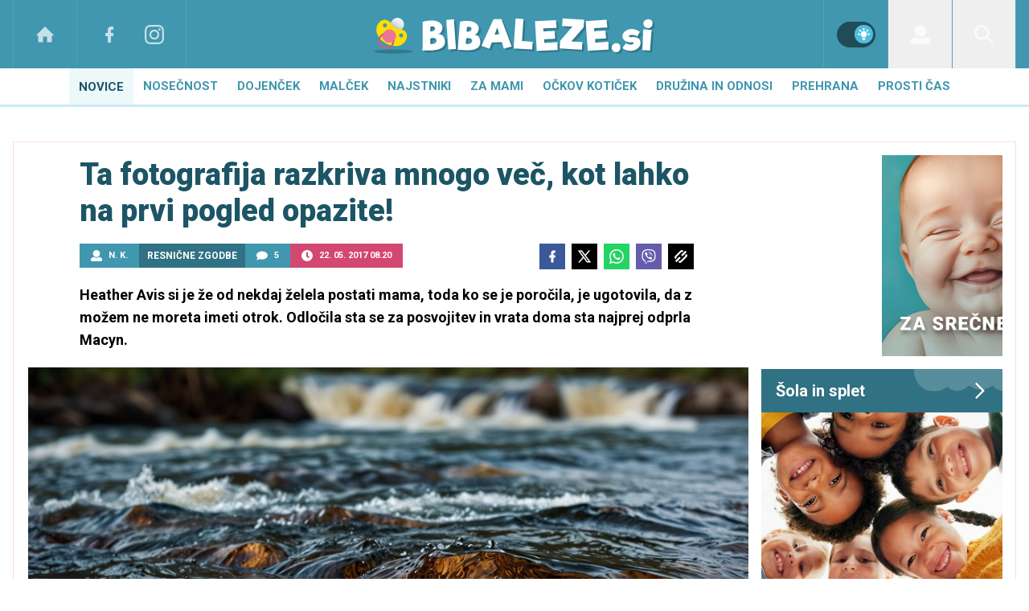

--- FILE ---
content_type: text/html; charset=UTF-8
request_url: https://www.bibaleze.si/resnicne_zgodbe/leto-2008-je-bilo-za-njiju-prelomno.html
body_size: 33365
content:
<!doctype html><html lang=sl class=dark><meta charset=UTF-8><meta name=viewport content="width=device-width,initial-scale=1"><meta http-equiv=X-UA-Compatible content="ie=edge"><title>Ta fotografija razkriva mnogo več, kot lahko na prvi pogled opazite! | Bibaleze.si</title><meta name=description content="Heather Avis si je že od nekdaj želela postati mama, toda ko se je poročila, je ugotovila, da z možem ne moreta imeti otrok. Odločila sta se za posvojitev in vrata doma sta najprej odprla Macyn."><script type=application/ld+json>{"@context":"https://schema.org","@type":"BreadcrumbList","itemListElement":[{"@type":"ListItem","position":1,"item":{"@type":"WebPage","name":"Naslovnica","@id":"https:\/\/www.bibaleze.si\/"}},{"@type":"ListItem","position":2,"item":{"@type":"WebPage","name":"Novice","@id":"https:\/\/www.bibaleze.si\/novice\/"}},{"@type":"ListItem","position":3,"item":{"@type":"WebPage","name":"Resnične zgodbe","@id":"https:\/\/www.bibaleze.si\/resnicne-zgodbe\/"}},{"@type":"ListItem","position":4,"item":{"@type":"WebPage","name":"Ta fotografija razkriva mnogo več, kot lahko na prvi pogled opazite!","@id":"https:\/\/www.bibaleze.si\/resnicne_zgodbe\/leto-2008-je-bilo-za-njiju-prelomno.html"}}]}</script><script type=application/ld+json>{"@context":"https://schema.org","@type":"WebPage","name":"Ta fotografija razkriva mnogo več, kot lahko na prvi pogled opazite! | Bibaleze.si","description":"Heather Avis si je že od nekdaj želela postati mama, toda ko se je poročila, je ugotovila, da z možem ne moreta imeti otrok. Odločila sta se za posvojitev in vrata doma sta najprej odprla Macyn.","url":"https:\/\/www.bibaleze.si\/resnicne_zgodbe\/leto-2008-je-bilo-za-njiju-prelomno.html"}</script><script type=application/ld+json>{"@context":"https://schema.org","@type":"NewsArticle","headline":"Ta fotografija razkriva mnogo več, kot lahko na prvi pogled opazite!","datePublished":"2017-05-22T08:20:00\u002b02:00","dateModified":"2017-05-22T10:53:31\u002b02:00","author":[{"@type":"Person","name":"N. K.","url":"https://www.bibaleze.si/avtor/N. K."}],"articleBody":"Heather Avis in njen mož sta želela posvojiti zdravega dojenčka, toda po nekaj mesecih jima je agencija sporočila, da ima njun profil le en ogled. Izvedela sta \u0026scaron;e, da obstaja dojenček z Downovim sindromom. Po dolgem razgovoru sta se leta 2008 odločila za posvojitev Macyn. Leta 2011 sta posvojila \u0026scaron;e drugo hčerko Truly, čez dve leti pa \u0026scaron;e sina Augusta.Mama Heather je povedala: \u0026#39;\u0026#39;Obstaja 100 razlogov, zakaj posvojitev otroka z Downovim sindromom ni dobra, ampak noben ni tako dober. On je na\u0026scaron;e najstra\u0026scaron;nej\u0026scaron;e in na\u0026scaron;e najbolj\u0026scaron;e \u0026#39;da\u0026#39;.\u0026#39;\u0026#39;Petčlanska družina živi v Kaliforniji. Mama Heather ima svoj blog in Instagramov profil, na katerem deli svoje izku\u0026scaron;nje o posvojitvi, \u0026scaron;e posebej o posvojitvi otroka z Downovim sindromom. Macyn in August imata namreč Downov sindrom. Poudarja, da ta ne sme predstavljati pomanjkanja, temveč vedno prednost. Pi\u0026scaron;e, da sta lepota in dobrota vedno na nenavadnih krajih in da je Downov sindrom darilo. \u0026#39;\u0026#39;Svet ne vidi Downovega sindroma tak\u0026scaron;nega, kakr\u0026scaron;en je. Ljudje z Downovim sindromom so neverjetni, toliko lahko ponudijo svetu, in če bi se samo zaustavili in poslu\u0026scaron;ali, bi videli, da je Downov sindrom darilo.\u0026#39;\u0026#39;Mama deklice z Downovim sindromom je zaupala, kaj se je zgodilo, ko je bila z njo v lokalu. Vsi so buljili v njo, dokler \u0026hellip;","url":"https:\/\/www.bibaleze.si\/resnicne_zgodbe\/leto-2008-je-bilo-za-njiju-prelomno.html","mainEntityOfPage":{"@type":"WebPage","@id":"https:\/\/www.bibaleze.si"},"articleSection":"Resnične zgodbe","publisher":{"@type":"Organization","name":"Bibaleze.si","logo":{"@type":"ImageObject","url":"https://www.bibaleze.si/assets/img/logos/bibaleze-white.svg"}}}</script><meta name=referrer content="always"><link rel=icon type=image/x-icon href=/assets/favicons/favicon.ico><link rel=apple-touch-icon sizes=180x180 href=/assets/favicons/apple-touch-icon.png><link rel=icon type=image/png href=/assets/favicons/favicon-16x16.png sizes=16x16><link rel=icon type=image/png href=/assets/favicons/favicon-32x32.png sizes=32x32><link rel=manifest href=/assets/manifest.json><link rel=alternate type=application/rss+xml title="Bibaleze RSS" href=https://bibaleze.si/rss><meta name=theme-color content="#ffffff"><meta name=color-scheme content="dark light"><meta name=onl:env content="prod"><meta name=onl:articleId content="4114535"><meta name=onl:sectionId content="11067"><meta name=onl:siteId content="10001"><meta name=onl:generatedAt content="31. 01. 2026 03.40"><meta name=onl:generatedIn content="186ms"><link rel=preconnect href=//gql.24ur.si><link rel=preconnect href=//ads.24ur.si><link rel=preconnect href=//images.24ur.com><link rel=preconnect href=//script.dotmetrics.net><meta property="fb:app_id" content="1046355312210535"><meta name=facebook-domain-verification content="p897rg92bl1gxm4dmpkm84jf528uwb"><meta name=twitter:site content><meta name=twitter:card content="summary"><meta name=twitter:title content="Ta fotografija razkriva mnogo več, kot lahko na prvi pogled opazite! | Bibaleze.si"><meta name="twitter: description" content="Heather Avis si je že od nekdaj želela postati mama, toda ko se je poročila, je ugotovila, da z možem ne moreta imeti otrok. Odločila sta se za posvojitev in vrata doma sta najprej odprla Macyn."><meta name=twitter:image content="https://images.24ur.com/media/images/1024x576/Jul2024/8bad2db6258570adb763_63262214.jpg?v=172e&amp;fop=fp:0.41:0.33"><meta property="og:type" content="website"><meta property="og:title" content="Ta fotografija razkriva mnogo več, kot lahko na prvi pogled opazite! | Bibaleze.si"><meta property="og:description" content="Heather Avis si je že od nekdaj želela postati mama, toda ko se je poročila, je ugotovila, da z možem ne moreta imeti otrok. Odločila sta se za posvojitev in vrata doma sta najprej odprla Macyn."><meta property="og:image" content="https://images.24ur.com/media/images/1024x576/Jul2024/8bad2db6258570adb763_63262214.jpg?v=172e&amp;fop=fp:0.41:0.33"><meta property="og:url" content="https://www.bibaleze.si/resnicne_zgodbe/leto-2008-je-bilo-za-njiju-prelomno.html"><link rel=dns-prefetch href=https://www.googletagmanager.com/><link href="https://www.googletagmanager.com/gtm.js?id=GTM-W43Q76S" rel=preload as=script><link rel=preconnect href=https://fonts.googleapis.com><link rel=preconnect href=https://fonts.gstatic.com crossorigin><link href="https://fonts.googleapis.com/css2?family=Roboto:wght@300;400;500;700;900&display=swap" rel=stylesheet><link rel=canonical href=https://www.bibaleze.si/resnicne_zgodbe/leto-2008-je-bilo-za-njiju-prelomno.html><link rel=stylesheet href='/assets/build/main-2CU5PN3Q.css?v=3e380bfd'><style>.video-player,.hide-at-start,.comment-reply-form{display:none}.if-desktop{display:block}.if-mobile{display:none}.if-cookies-third,.if-cookies-no-third,.if-cookies-important,.if-cookies-no-important,.cookies,.cookies-settings{display:none}@media only screen and (max-width:1199px){.if-desktop{display:none}.if-mobile{display:block}#banner_30,#banner_69,#banner_50,#banner_51,#banner_79{display:none}}@media only screen and (min-width:1199px){#banner_95,#banner_96,#banner_97{display:none}}</style><script>window.config={env:"prod",version:"1500",graphQL:"https://gqlc.24ur.com/v2",graphQLCDN:"https://gqlc.24ur.com/v2",loginUrl:"https://prijava.24ur.com",websocketUrl:"wss://ws.24ur.com",adserverUrl:"https://ads.api.24ur.si",eventsUrl:"https://go-usertrack-importer.pub.24ur.si",siteId:parseInt("10001",10),sectionId:parseInt("11067",10),articleId:parseInt("4114535",10),categories:"family",adblockerVideoId:parseInt("62316503",10),showAds:"true"==="true",affiliates:{desktop:parseInt("96",10),mobile:parseInt("97",10)},colorScheme:window.matchMedia&&window.matchMedia("(prefers-color-scheme: dark)").matches?"dark":"light",country:"si",ads:{prerollUrl:"https://pubads.g.doubleclick.net/gampad/ads?iu=/23086084073/preroll_video&description_url=[placeholder]&tfcd=0&npa=0&sz=640x480&gdfp_req=1&unviewed_position_start=1&output=vast&env=vp&impl=s&correlator=",postrollUrl:"https://pubads.g.doubleclick.net/gampad/ads?iu=/23086084073/postroll_video&description_url=[placeholder]&tfcd=0&npa=0&sz=640x480&gdfp_req=1&unviewed_position_start=1&output=vast&env=vp&impl=s&correlator=",mobilePrerollUrl:"https://pubads.g.doubleclick.net/gampad/ads?iu=/23086084073/preroll_video&description_url=[placeholder]&tfcd=0&npa=0&sz=640x480&gdfp_req=1&unviewed_position_start=1&output=vast&env=vp&impl=s&correlator=",mobilePostrollUrl:"https://pubads.g.doubleclick.net/gampad/ads?iu=/23086084073/postroll_video&description_url=[placeholder]&tfcd=0&npa=0&sz=640x480&gdfp_req=1&unviewed_position_start=1&output=vast&env=vp&impl=s&correlator="}};var player=null;document.querySelector("html").classList.remove("light","dark"),document.querySelector("html").classList.add(localStorage.getItem("color_scheme")?localStorage.getItem("color_scheme"):window.config.colorScheme)</script><script>window.gdprAppliesGlobally=!1,function(){function e(t){if(!window.frames[t])if(document.body&&document.body.firstChild){var s=document.body,n=document.createElement("iframe");n.style.display="none",n.name=t,n.title=t,s.insertBefore(n,s.firstChild)}else setTimeout(function(){e(t)},5)}function t(e,t,n,s,o){function i(e,n,s,i){if(typeof s!="function")return;window[t]||(window[t]=[]);var a=!1;o&&(a=o(e,i,s)),a||window[t].push({command:e,version:n,callback:s,parameter:i})}i.stub=!0,i.stubVersion=2;function a(t){if(!window[e]||window[e].stub!==!0)return;if(!t.data)return;var o,i,a=typeof t.data=="string";try{i=a?JSON.parse(t.data):t.data}catch{return}i[n]&&(o=i[n],window[e](o.command,o.version,function(e,n){var i={};i[s]={returnValue:e,success:n,callId:o.callId},t.source&&t.source.postMessage(a?JSON.stringify(i):i,"*")},o.parameter))}typeof window[e]!="function"&&(window[e]=i,window.addEventListener?window.addEventListener("message",a,!1):window.attachEvent("onmessage",a))}t("__tcfapi","__tcfapiBuffer","__tcfapiCall","__tcfapiReturn"),e("__tcfapiLocator"),function(e,t){var n,s,o,i,r,c,l,a=document.createElement("link");a.rel="preconnect",a.as="script",i=document.createElement("link"),i.rel="dns-prefetch",i.as="script",n=document.createElement("script"),n.id="spcloader",n.type="text/javascript",n.async=!0,n.charset="utf-8",o="https://sdk.privacy-center.org/"+e+"/loader.js?target_type=notice&target="+t,window.didomiConfig&&window.didomiConfig.user&&(r=window.didomiConfig.user,c=r.country,l=r.region,c&&(o=o+"&country="+c,l&&(o=o+"&region="+l))),a.href="https://sdk.privacy-center.org/",i.href="https://sdk.privacy-center.org/",n.src=o,s=document.getElementsByTagName("script")[0],s.parentNode.insertBefore(a,s),s.parentNode.insertBefore(i,s),s.parentNode.insertBefore(n,s)}("f2cc396d-f44a-43c7-b6f3-77a972ecba79","8D7tCJTg")}(),window.didomiEventListeners=window.didomiEventListeners||[],window.didomiOnReady=window.didomiOnReady||[]</script><body class="user-unknown m-0 font-sans bg-white dark:bg-slate-900 scroll-up section-11067"><script>document.addEventListener("user",e=>{const t=e.detail;app.html.inject(".if-user-loggedin",t)})</script><header class="fixed inset-x-0 z-100"><div class="h-64 lg:h-85 relative bg-primary-800 z-100"><div class="container flex justify-between h-full px-0 lg:px-16"><div class="hidden lg:flex basis-25p"><a href=/ class="header__icon border-x active:bg-white/10 dark:text-white/70 hover:dark:text-white/90"><svg class="icon" width="24" height="24" id="Layer_1" data-name="Layer 1" xmlns="http://www.w3.org/2000/svg" xmlns:xlink="http://www.w3.org/1999/xlink" viewBox="0 0 32 32" aria-hidden="true"><title>icon-home</title><path d="M29.875 17.6h-2.675v9.6c0 0.712-0.31 1.6-1.6 1.6h-6.4v-9.6h-6.4v9.6h-6.4c-1.29 0-1.6-0.888-1.6-1.6v-9.6h-2.675c-0.957 0-0.752-0.518-0.096-1.197l12.838-12.851c0.312-0.323 0.722-0.483 1.133-0.499 0.411 0.016 0.821 0.174 1.133 0.499l12.837 12.85c0.658 0.68 0.862 1.198-0.094 1.198z"></path></svg>
</a><a aria-label=Facebook href=https://www.facebook.com/bibaleze.si target=_blank class="header__icon header__icon-noBg dark:text-white/70 hover:dark:text-white/90"><svg class="icon" width="24" height="24" id="Layer_1" data-name="Layer 1" xmlns="http://www.w3.org/2000/svg" xmlns:xlink="http://www.w3.org/1999/xlink" viewBox="0 0 24 24" aria-hidden="true"><path d="M17 2v0 0 4h-2c-0.69 0-1 0.81-1 1.5v2.5h3v4h-3v8h-4v-8h-3v-4h3v-4c0-2.209 1.791-4 4-4v0h3z"></path></svg>
</a><a aria-label=Instagram href=https://www.instagram.com/bibaleze.si/ target=_blank class="header__icon border-r header__icon-noBg dark:text-white/70 hover:dark:text-white/90 -ml-24"><svg class="icon" width="24" height="24" id="Layer_1" data-name="Layer 1" xmlns="http://www.w3.org/2000/svg" xmlns:xlink="http://www.w3.org/1999/xlink" viewBox="0 0 24 24" aria-hidden="true"><title>icon-instagram</title><path d="M12 2.163c3.204 0 3.584.012 4.85.07 3.252.148 4.771 1.691 4.919 4.919.058 1.265.069 1.645.069 4.849 0 3.205-.012 3.584-.069 4.849-.149 3.225-1.664 4.771-4.919 4.919-1.266.058-1.644.07-4.85.07-3.204 0-3.584-.012-4.849-.07-3.26-.149-4.771-1.699-4.919-4.92-.058-1.265-.07-1.644-.07-4.849 0-3.204.013-3.583.07-4.849.149-3.227 1.664-4.771 4.919-4.919 1.266-.057 1.645-.069 4.849-.069zm0-2.163c-3.259 0-3.667.014-4.947.072-4.358.2-6.78 2.618-6.98 6.98-.059 1.281-.073 1.689-.073 4.948 0 3.259.014 3.668.072 4.948.2 4.358 2.618 6.78 6.98 6.98 1.281.058 1.689.072 4.948.072 3.259 0 3.668-.014 4.948-.072 4.354-.2 6.782-2.618 6.979-6.98.059-1.28.073-1.689.073-4.948 0-3.259-.014-3.667-.072-4.947-.196-4.354-2.617-6.78-6.979-6.98-1.281-.059-1.69-.073-4.949-.073zm0 5.838c-3.403 0-6.162 2.759-6.162 6.162s2.759 6.163 6.162 6.163 6.162-2.759 6.162-6.163c0-3.403-2.759-6.162-6.162-6.162zm0 10.162c-2.209 0-4-1.79-4-4 0-2.209 1.791-4 4-4s4 1.791 4 4c0 2.21-1.791 4-4 4zm6.406-11.845c-.796 0-1.441.645-1.441 1.44s.645 1.44 1.441 1.44c.795 0 1.439-.645 1.439-1.44s-.644-1.44-1.439-1.44z"/></svg></a></div><button aria-label=Open class="flex lg:hidden h-full basis-25p" onclick='return app.html.toggleClass("body","sidenav-open"),!1'><div class="flex justify-center items-center border-r border-white-10 active:bg-white/20 h-full"><div class=hamburger><span></span>
<span></span>
<span></span></div></div></button>
<a class="rel-center basis-50p" href=/><img class="w-150 lg:w-350 h-auto" src=/assets/img/logos/bibaleze-white.svg alt=Bibaleze.si></a><div class="flex basis-25p justify-end"><div class="w-80 hidden lg:flex items-center justify-center header__icon border-l border-white/10" title="Temni ali svetli način"><div class=switch><input type=checkbox role=switch class=switch__native-control id=colorScheme_ onclick='this.checked?app.user.colorScheme("light"):app.user.colorScheme("dark")'><div class=switch__background></div></div><script>el=document.getElementById("colorScheme_"),el&&(el.checked=!!document.querySelector("html.light")),window.addEventListener("colorSchemeChange",e=>{app.html.setChecked("#colorScheme_",e.detail==="light")})</script></div><div id=menu_login class="hidden lg:flex header__icon border-l"><div class="hide-at-start if-user-loggedin rel-center"><div class="h-80 flex justify-center items-center overflow-hidden cursor-pointer w-full" onclick='app.html.toggleClass("#menu_login","menu_login_open")'><img class="w-34 h-34 rounded-full" data-field=avatar></div><div class="dropdown hidden opacity-0"><span class=dropdown__username data-field=nickname></span>
<button aria-label=Settings onclick='return app.user.goLogin("/nastavitve"),!1' class=dropdown__link><svg class="icon mr-8" width="18" height="18" id="Layer_1" data-name="Layer 1" xmlns="http://www.w3.org/2000/svg" xmlns:xlink="http://www.w3.org/1999/xlink" viewBox="0 0 24 24" aria-hidden="true"><title>icon-cog</title><path d="M22,14 L19.739,14 C19.498,14.931 19.1,15.798 18.565,16.564 L20,18 L18,20 L16.565,18.564 C15.797,19.099 14.932,19.498 14,19.738 L14,22 L10,22 L10,19.738 C9.069,19.498 8.203,19.099 7.436,18.564 L6,20 L4,18 L5.436,16.564 C4.901,15.799 4.502,14.932 4.262,14 L2,14 L2,10 L4.262,10 C4.502,9.068 4.9,8.202 5.436,7.436 L4,6 L6,4 L7.436,5.436 C8.202,4.9 9.068,4.502 10,4.262 L10,2 L14,2 L14,4.261 C14.932,4.502 15.797,4.9 16.565,5.435 L18,3.999 L20,5.999 L18.564,7.436 C19.099,8.202 19.498,9.069 19.738,10 L22,10 L22,14 Z M12,17 C14.7614237,17 17,14.7614237 17,12 C17,9.23857625 14.7614237,7 12,7 C9.23857625,7 7,9.23857625 7,12 C7,14.7614237 9.23857625,17 12,17 Z"></path></svg>Nastavitve</button>
<button aria-label=Logout class=dropdown__link onclick="return app.user.logout(),!1"><svg class="icon mr-8" width="18" height="18" id="Layer_1" data-name="Layer 1" xmlns="http://www.w3.org/2000/svg" xmlns:xlink="http://www.w3.org/1999/xlink" viewBox="0 0 24 24" aria-hidden="true"><title>icon-logout</title><path d="M18,22H7c-1.103,0-2-0.897-2-2v-3h2v3h11V4H7v3H5V4c0-1.102,0.897-2,2-2h11c1.103,0,2,0.898,2,2 v16C20,21.103,19.103,22,18,22z" /> <polygon points="11.707,7.292 10.293,8.708 12.59,11 4,11 4,13 12.582,13 10.292,15.294 11.708,16.706 16.414,11.991" /></svg> Odjava</button></div></div><div class="hide-at-start if-user-loggedout rel-center"><button aria-label=Login class="rel-center text-white-70 hover:text-white transition-300" onclick="return app.user.goLogin(),!1">
<svg class="icon" width="24" height="24" id="Layer_1" data-name="Layer 1" xmlns="http://www.w3.org/2000/svg" xmlns:xlink="http://www.w3.org/1999/xlink" viewBox="0 0 30 30" aria-hidden="true" class="flex"><title>icon-user</title><path d="M115.5,99.5a9.38,9.38,0,1,1-9.38,9.38A9.38,9.38,0,0,1,115.5,99.5Zm10.74,19.56-4.18-1a11.27,11.27,0,0,1-13.12,0l-4.18,1a5.64,5.64,0,0,0-4.26,5.46v2.17a2.81,2.81,0,0,0,2.81,2.81h24.38a2.81,2.81,0,0,0,2.81-2.81v-2.17a5.64,5.64,0,0,0-4.26-5.46Z" transform="translate(-100.5 -99.5)"/></svg></button></div></div><div id=menu_search class="header__icon border-x"><button aria-label=Search class=rel-center id=searchBtn onclick='app.html.addClass("body","search-opened"),app.html.setFocus("#menu_search_modal input")'>
<svg class="icon" width="24" height="24" id="Layer_1" xmlns="http://www.w3.org/2000/svg" version="1.1" viewBox="0 0 24 24"> <!-- Generator: Adobe Illustrator 29.1.0, SVG Export Plug-In . SVG Version: 2.1.0 Build 142) --> <path d="M16.8,14.7c.4-.5.7-1.1.9-1.7,2-4.7-.3-10.1-4.9-12.1-1.1-.5-2.3-.8-3.6-.8C4.8,0,.9,3.1.1,7.5s1.5,8.7,5.5,10.4c3.2,1.3,6.7.8,9.2-1.1l7.2,7.2,2.1-2.1-7.3-7.2ZM9.2,2.9c3.5,0,6.4,2.8,6.4,6.4s-2.8,6.4-6.4,6.4-6.3-2.9-6.3-6.4,2.8-6.4,6.3-6.4Z"/> </svg></button></div></div></div></div><div class=submenu><div class="p-16 lg:hidden bg-primary-900"><div class="hide-at-start if-user-loggedout flex flex-col mb-8"><div class="flex flex-row items-center justify-center py-16" onclick="return app.user.goLogin(),!1"><img src=/assets/img/avatar.png class="w-38 h-38 rounded-full overflow-hidden mr-16">
<span class="text-16 text-white">Še nimaš računa?</span></div><a href=# onclick="return app.user.goLogin(),!1" class="button button-secondary dark:bg-secondary-900 dark:text-white w-full">Prijavi se</a></div><div class="flex flex-col mt-8"><a href=# onclick='return app.user.colorScheme("dark"),!1' class="dark:hidden button button-secondary mb-8 dark:text-white"><span class="text-black/60 dark:text-white/60"><svg class="icon" width="18" height="18" stroke="currentColor" fill="none" stroke-width="2" viewBox="0 0 24 24" stroke-linecap="round" stroke-linejoin="round" height="200px" width="200px" xmlns="http://www.w3.org/2000/svg"><path stroke="none" d="M0 0h24v24H0z" fill="none"></path><path d="M12 3c.132 0 .263 0 .393 0a7.5 7.5 0 0 0 7.92 12.446a9 9 0 1 1 -8.313 -12.454z"></path></svg></span>
<span class=ml-8>Temni način</span>
</a><a href=# onclick='return app.user.colorScheme("light"),!1' class="hidden dark:flex button button-secondary mb-8 dark:text-white dark:bg-secondary-900"><span class="text-black/60 dark:text-white/60"><svg class="icon" width="18" height="18" stroke="currentColor" fill="none" stroke-width="2" viewBox="0 0 24 24" stroke-linecap="round" stroke-linejoin="round" height="200px" width="200px" xmlns="http://www.w3.org/2000/svg"><path stroke="none" d="M0 0h24v24H0z" fill="none"></path><path d="M12 12m-4 0a4 4 0 1 0 8 0a4 4 0 1 0 -8 0"></path><path d="M3 12h1m8 -9v1m8 8h1m-9 8v1m-6.4 -15.4l.7 .7m12.1 -.7l-.7 .7m0 11.4l.7 .7m-12.1 -.7l-.7 .7"></path></svg></span>
<span class=ml-8>Svetli način</span></a></div><div class="hide-at-start if-user-loggedin flex flex-col"><div class="flex items-center mb-32 mt-16"><img class="w-38 h-38 rounded-full ml-4 mr-8" data-field=avatar>
<span class="text-white truncate" data-field=nickname></span></div><a href=# onclick='return app.user.goLogin("/nastavitve"),!1' class="button button-primary mb-8 dark:text-white"><span class="text-black/60 dark:text-white/60"><svg class="icon" width="18" height="18" id="Layer_1" data-name="Layer 1" xmlns="http://www.w3.org/2000/svg" xmlns:xlink="http://www.w3.org/1999/xlink" viewBox="0 0 24 24" aria-hidden="true"><title>icon-cog</title><path d="M22,14 L19.739,14 C19.498,14.931 19.1,15.798 18.565,16.564 L20,18 L18,20 L16.565,18.564 C15.797,19.099 14.932,19.498 14,19.738 L14,22 L10,22 L10,19.738 C9.069,19.498 8.203,19.099 7.436,18.564 L6,20 L4,18 L5.436,16.564 C4.901,15.799 4.502,14.932 4.262,14 L2,14 L2,10 L4.262,10 C4.502,9.068 4.9,8.202 5.436,7.436 L4,6 L6,4 L7.436,5.436 C8.202,4.9 9.068,4.502 10,4.262 L10,2 L14,2 L14,4.261 C14.932,4.502 15.797,4.9 16.565,5.435 L18,3.999 L20,5.999 L18.564,7.436 C19.099,8.202 19.498,9.069 19.738,10 L22,10 L22,14 Z M12,17 C14.7614237,17 17,14.7614237 17,12 C17,9.23857625 14.7614237,7 12,7 C9.23857625,7 7,9.23857625 7,12 C7,14.7614237 9.23857625,17 12,17 Z"></path></svg></span>
<span class=ml-8>Nastavitve</span>
</a><a href=# onclick="return app.user.logout(),!1" class="button button-primary if-user-loggedin dark:text-white"><span class="text-black/60 dark:text-white/60"><svg class="icon" width="18" height="18" id="Layer_1" data-name="Layer 1" xmlns="http://www.w3.org/2000/svg" xmlns:xlink="http://www.w3.org/1999/xlink" viewBox="0 0 24 24" aria-hidden="true"><title>icon-logout</title><path d="M18,22H7c-1.103,0-2-0.897-2-2v-3h2v3h11V4H7v3H5V4c0-1.102,0.897-2,2-2h11c1.103,0,2,0.898,2,2 v16C20,21.103,19.103,22,18,22z" /> <polygon points="11.707,7.292 10.293,8.708 12.59,11 4,11 4,13 12.582,13 10.292,15.294 11.708,16.706 16.414,11.991" /></svg></span>
<span class=ml-8>Odjava</span></a></div></div><div class="header__item lg:hidden"><a href=/ class=header__link>Domov</a></div><div class="flex-col lg:flex-row mx-auto flex"><div class="header__item header__item--open" id=menuitem_10032><a class="header__link header__link--active header__link--open" href=/novice target=_self>Novice</a><div class="header__link-sub max-h-250 lg:max-h-auto"><div class="md:w-250 md:max-w-250 md:border-r border-black-10 dark:border-white-10 bg-black-5 dark:bg-black-35 md:bg-transparent"><a class="header__link-sub--active header__link-sub--link" href=/resnicne-zgodbe target=_self>Resnične zgodbe</a>
<a class=header__link-sub--link href=/resnicne-zgodbe/porodne-zgodbe target=_self>Porodne zgodbe</a>
<a class=header__link-sub--link href=/novice/traci target=_self>Svet slavnih</a>
<a class=header__link-sub--link href=/novice/intervju target=_self>Intervju</a></div><div class="flex h-0 md:h-auto opacity-0 md:opacity-100 p-0 md:p-16"><a href=/novice/nevarno-za-dojencke-vec-vrst-mleka-odpoklicano.html class="w-1/3 h-fit flex relative mr-16 last:mr-0 card-overlay min-h-240 overflow-hidden"><picture class="media card-overlay__img pb-100p z-10"><source media="(min-width: 1440px)" srcset="https://images.24ur.com/media/images/300x300/Jun2020/2bc8b3ed82b6b0f975f0_62431182.jpg?v=c33b&amp;fop=fp:0.50:0.30"><source media="(min-width: 1200px)" srcset="https://images.24ur.com/media/images/300x310/Jun2020/2bc8b3ed82b6b0f975f0_62431182.jpg?v=c33b&amp;fop=fp:0.50:0.30"><source media="(min-width: 1024px)" srcset="https://images.24ur.com/media/images/300x300/Jun2020/2bc8b3ed82b6b0f975f0_62431182.jpg?v=c33b&amp;fop=fp:0.50:0.30"><img class="relative w-full" alt="Nevarno za dojenčke: mleko odpoklicano zaradi toksina" src="https://images.24ur.com/media/images/300x300/Jun2020/2bc8b3ed82b6b0f975f0_62431182.jpg?v=c33b&amp;fop=fp:0.50:0.30"></picture><h2 class="absolute bottom-0 left-0 p-16 z-10 font-bold text-white text-18 leading-normal">Nevarno za dojenčke: mleko odpoklicano zaradi toksina</h2></a><a href=/resnicne-zgodbe/izguba-otroka-zalovanje-podpora.html class="w-1/3 h-fit flex relative mr-16 last:mr-0 card-overlay min-h-240 overflow-hidden"><picture class="media card-overlay__img pb-100p z-10"><source media="(min-width: 1440px)" srcset="https://images.24ur.com/media/images/300x300/Jan2026/f22bd29d95f856602209_63527380.jpg?v=109f&amp;fop=fp:0.43:0.37"><source media="(min-width: 1200px)" srcset="https://images.24ur.com/media/images/300x310/Jan2026/f22bd29d95f856602209_63527380.jpg?v=109f&amp;fop=fp:0.43:0.37"><source media="(min-width: 1024px)" srcset="https://images.24ur.com/media/images/300x300/Jan2026/f22bd29d95f856602209_63527380.jpg?v=109f&amp;fop=fp:0.43:0.37"><img class="relative w-full" alt="Kako preživeti izgubo otroka: Zgodba o žalovanju, ljubezni in podpori" src="https://images.24ur.com/media/images/300x300/Jan2026/f22bd29d95f856602209_63527380.jpg?v=109f&amp;fop=fp:0.43:0.37"></picture><h2 class="absolute bottom-0 left-0 p-16 z-10 font-bold text-white text-18 leading-normal">Kako preživeti izgubo otroka: Zgodba o žalovanju, ljubezni in podpori</h2></a><a href=/novice/traci/prihaja-osmi-otrok-marca-anthonyja.html class="w-1/3 h-fit flex relative mr-16 last:mr-0 card-overlay min-h-240 overflow-hidden"><picture class="media card-overlay__img pb-100p z-10"><source media="(min-width: 1440px)" srcset="https://images.24ur.com/media/images/300x300/Oct2020/4cb3a903445a715d19a6_62477407.jpg?v=f0b6&amp;fop=fp:0.43:0.21"><source media="(min-width: 1200px)" srcset="https://images.24ur.com/media/images/300x310/Oct2020/4cb3a903445a715d19a6_62477407.jpg?v=f0b6&amp;fop=fp:0.43:0.21"><source media="(min-width: 1024px)" srcset="https://images.24ur.com/media/images/300x300/Oct2020/4cb3a903445a715d19a6_62477407.jpg?v=f0b6&amp;fop=fp:0.43:0.21"><img class="relative w-full" alt="Zvezdnik pri 57 letih osmič očka" src="https://images.24ur.com/media/images/300x300/Oct2020/4cb3a903445a715d19a6_62477407.jpg?v=f0b6&amp;fop=fp:0.43:0.21"></picture><h2 class="absolute bottom-0 left-0 p-16 z-10 font-bold text-white text-18 leading-normal">Zvezdnik pri 57 letih osmič očka</h2></a></div></div></div><div class=header__item id=menuitem_10002><a class=header__link href=/nosecnost target=_self>Nosečnost</a><div class="header__link-sub max-h-250 lg:max-h-auto"><div class="md:w-250 md:max-w-250 md:border-r border-black-10 dark:border-white-10 bg-black-5 dark:bg-black-35 md:bg-transparent"><a class=header__link-sub--link href=/nosecnost/zanositev target=_self>Zanositev</a>
<a class=header__link-sub--link href=/nosecnost/pregledi-med-nosecnostjo target=_self>Pregledi med nosečnostjo</a>
<a class=header__link-sub--link href=/nosecnost/zdrava-nosecnica target=_self>Zdrava nosečnica</a>
<a class=header__link-sub--link href=/porodnisnice target=_self>Porodnišnice</a>
<a class=header__link-sub--link href=/nosecnost/porod target=_self>Porod</a></div><div class="flex h-0 md:h-auto opacity-0 md:opacity-100 p-0 md:p-16"><a href=/nosecnost/zakaj-se-v-nosecnosti-pojavi-vrtoglavica.html class="w-1/3 h-fit flex relative mr-16 last:mr-0 card-overlay min-h-240 overflow-hidden"><picture class="media card-overlay__img pb-100p z-10"><source media="(min-width: 1440px)" srcset="https://images.24ur.com/media/images/300x300/Mar2025/d0a31bb037569e4ca500_63382423.jpg?v=c96e&amp;fop=fp:0.51:0.37"><source media="(min-width: 1200px)" srcset="https://images.24ur.com/media/images/300x310/Mar2025/d0a31bb037569e4ca500_63382423.jpg?v=c96e&amp;fop=fp:0.51:0.37"><source media="(min-width: 1024px)" srcset="https://images.24ur.com/media/images/300x300/Mar2025/d0a31bb037569e4ca500_63382423.jpg?v=c96e&amp;fop=fp:0.51:0.37"><img class="relative w-full" alt="Zakaj se v nosečnosti pojavi vrtoglavica?" src="https://images.24ur.com/media/images/300x300/Mar2025/d0a31bb037569e4ca500_63382423.jpg?v=c96e&amp;fop=fp:0.51:0.37"></picture><h2 class="absolute bottom-0 left-0 p-16 z-10 font-bold text-white text-18 leading-normal">Zakaj se v nosečnosti pojavi vrtoglavica?</h2></a><a href=/nosecnost/5-nasvetov-za-lajsanje-zgage-med-nosecnostjo.html class="w-1/3 h-fit flex relative mr-16 last:mr-0 card-overlay min-h-240 overflow-hidden"><picture class="media card-overlay__img pb-100p z-10"><source media="(min-width: 1440px)" srcset="https://images.24ur.com/media/images/300x300/Jan2021/704fd5774ae2ee62c9f5_62511260.jpg?v=3415&amp;fop=fp:0.50:0.30"><source media="(min-width: 1200px)" srcset="https://images.24ur.com/media/images/300x310/Jan2021/704fd5774ae2ee62c9f5_62511260.jpg?v=3415&amp;fop=fp:0.50:0.30"><source media="(min-width: 1024px)" srcset="https://images.24ur.com/media/images/300x300/Jan2021/704fd5774ae2ee62c9f5_62511260.jpg?v=3415&amp;fop=fp:0.50:0.30"><img class="relative w-full" alt="5 nasvetov za lajšanje zgage med nosečnostjo" src="https://images.24ur.com/media/images/300x300/Jan2021/704fd5774ae2ee62c9f5_62511260.jpg?v=3415&amp;fop=fp:0.50:0.30"></picture><h2 class="absolute bottom-0 left-0 p-16 z-10 font-bold text-white text-18 leading-normal">5 nasvetov za lajšanje zgage med nosečnostjo</h2></a><a href=/nosecnost/otroska-imena/lael-ime-ki-ga-ima-v-sloveniji-le-sest-deklic.html class="w-1/3 h-fit flex relative mr-16 last:mr-0 card-overlay min-h-240 overflow-hidden"><picture class="media card-overlay__img pb-100p z-10"><source media="(min-width: 1440px)" srcset="https://images.24ur.com/media/images/300x300/Jan2025/895338c549542cf8ebf2_63355579.jpg?v=b6a7&amp;fop=fp:0.46:0.40"><source media="(min-width: 1200px)" srcset="https://images.24ur.com/media/images/300x310/Jan2025/895338c549542cf8ebf2_63355579.jpg?v=b6a7&amp;fop=fp:0.46:0.40"><source media="(min-width: 1024px)" srcset="https://images.24ur.com/media/images/300x300/Jan2025/895338c549542cf8ebf2_63355579.jpg?v=b6a7&amp;fop=fp:0.46:0.40"><img class="relative w-full" alt="Unikatno ime, ki ga ima v Sloveniji le šest deklic" src="https://images.24ur.com/media/images/300x300/Jan2025/895338c549542cf8ebf2_63355579.jpg?v=b6a7&amp;fop=fp:0.46:0.40"></picture><h2 class="absolute bottom-0 left-0 p-16 z-10 font-bold text-white text-18 leading-normal">Unikatno ime, ki ga ima v Sloveniji le šest deklic</h2></a></div></div></div><div class=header__item id=menuitem_10003><a class=header__link href=/dojencek target=_self>Dojenček</a><div class="header__link-sub max-h-250 lg:max-h-auto"><div class="md:w-250 md:max-w-250 md:border-r border-black-10 dark:border-white-10 bg-black-5 dark:bg-black-35 md:bg-transparent"><a class=header__link-sub--link href=/nosecnost/otroska-imena target=_self>Otroška imena</a>
<a class=header__link-sub--link href=/dojencek/razvoj target=_self>Razvoj</a>
<a class=header__link-sub--link href=/dojencek/nega-in-zdravje target=_self>Nega in zdravje</a>
<a class=header__link-sub--link href=/dojencek/spanje-in-dojenje target=_self>Spanje in dojenje</a>
<a class=header__link-sub--link href=/dojencek/prehrana-za-dojencke target=_self>Prehrana za dojenčke</a></div><div class="flex h-0 md:h-auto opacity-0 md:opacity-100 p-0 md:p-16"><a href=/dojencek/zakaj-ima-dojencek-vroco-glavico-najpogostejsi-razlogi-in-kdaj-je-cas-za-skrb.html class="w-1/3 h-fit flex relative mr-16 last:mr-0 card-overlay min-h-240 overflow-hidden"><picture class="media card-overlay__img pb-100p z-10"><source media="(min-width: 1440px)" srcset="https://images.24ur.com/media/images/300x300/Mar2025/645826a4f69c7a075e77_63387973.jpg?v=9a79&amp;fop=fp:0.48:0.43"><source media="(min-width: 1200px)" srcset="https://images.24ur.com/media/images/300x310/Mar2025/645826a4f69c7a075e77_63387973.jpg?v=9a79&amp;fop=fp:0.48:0.43"><source media="(min-width: 1024px)" srcset="https://images.24ur.com/media/images/300x300/Mar2025/645826a4f69c7a075e77_63387973.jpg?v=9a79&amp;fop=fp:0.48:0.43"><img class="relative w-full" alt="Zakaj ima dojenček vročo glavico? Najpogostejši razlogi in kdaj je čas za skrb" src="https://images.24ur.com/media/images/300x300/Mar2025/645826a4f69c7a075e77_63387973.jpg?v=9a79&amp;fop=fp:0.48:0.43"></picture><h2 class="absolute bottom-0 left-0 p-16 z-10 font-bold text-white text-18 leading-normal">Zakaj ima dojenček vročo glavico? Najpogostejši razlogi in kdaj je čas za skrb</h2></a><a href=/dojencek/kaj-se-zgodi-ko-pustite-dojencka-da-dolgo-joka.html class="w-1/3 h-fit flex relative mr-16 last:mr-0 card-overlay min-h-240 overflow-hidden"><picture class="media card-overlay__img pb-100p z-10"><source media="(min-width: 1440px)" srcset="https://images.24ur.com/media/images/300x300/Jan2025/47069ea9ab4b28ae574d_63348207.jpg?v=04f2&amp;fop=fp:0.49:0.33"><source media="(min-width: 1200px)" srcset="https://images.24ur.com/media/images/300x310/Jan2025/47069ea9ab4b28ae574d_63348207.jpg?v=04f2&amp;fop=fp:0.49:0.33"><source media="(min-width: 1024px)" srcset="https://images.24ur.com/media/images/300x300/Jan2025/47069ea9ab4b28ae574d_63348207.jpg?v=04f2&amp;fop=fp:0.49:0.33"><img class="relative w-full" alt="Kaj se zgodi, ko pustite dojenčka, da dolgo joka?" src="https://images.24ur.com/media/images/300x300/Jan2025/47069ea9ab4b28ae574d_63348207.jpg?v=04f2&amp;fop=fp:0.49:0.33"></picture><h2 class="absolute bottom-0 left-0 p-16 z-10 font-bold text-white text-18 leading-normal">Kaj se zgodi, ko pustite dojenčka, da dolgo joka?</h2></a><a href=/dojencek/lastnosti-ki-jih-dojencki-podedujejo-po-mami.html class="w-1/3 h-fit flex relative mr-16 last:mr-0 card-overlay min-h-240 overflow-hidden"><picture class="media card-overlay__img pb-100p z-10"><source media="(min-width: 1440px)" srcset="https://images.24ur.com/media/images/300x300/Mar2022/c95c174699e0a5448492_62692699.jpg?v=4fc7&amp;fop=fp:0.48:0.53"><source media="(min-width: 1200px)" srcset="https://images.24ur.com/media/images/300x310/Mar2022/c95c174699e0a5448492_62692699.jpg?v=4fc7&amp;fop=fp:0.48:0.53"><source media="(min-width: 1024px)" srcset="https://images.24ur.com/media/images/300x300/Mar2022/c95c174699e0a5448492_62692699.jpg?v=4fc7&amp;fop=fp:0.48:0.53"><img class="relative w-full" alt="Lastnosti, ki jih dojenčki podedujejo po mami" src="https://images.24ur.com/media/images/300x300/Mar2022/c95c174699e0a5448492_62692699.jpg?v=4fc7&amp;fop=fp:0.48:0.53"></picture><h2 class="absolute bottom-0 left-0 p-16 z-10 font-bold text-white text-18 leading-normal">Lastnosti, ki jih dojenčki podedujejo po mami</h2></a></div></div></div><div class=header__item id=menuitem_10004><a class=header__link href=/malcek target=_self>Malček</a><div class="header__link-sub max-h-250 lg:max-h-auto"><div class="md:w-250 md:max-w-250 md:border-r border-black-10 dark:border-white-10 bg-black-5 dark:bg-black-35 md:bg-transparent"><a class=header__link-sub--link href=/prehrana/recepti-za-malcke target=_self>Prehrana za malčke</a>
<a class=header__link-sub--link href=/malcek/zdrav-otrok target=_self>Zdrav otrok</a>
<a class=header__link-sub--link href=/malcek/vzgoja-in-vrtec target=_self>Vzgoja in vrtec</a></div><div class="flex h-0 md:h-auto opacity-0 md:opacity-100 p-0 md:p-16"><a href=/malcek/kako-ukiniti-nocno-hranjenje-brez-joka-koraki-za-nezno-odvajanje.html class="w-1/3 h-fit flex relative mr-16 last:mr-0 card-overlay min-h-240 overflow-hidden"><picture class="media card-overlay__img pb-100p z-10"><source media="(min-width: 1440px)" srcset="https://images.24ur.com/media/images/300x300/Feb2020/012f991e9d_62380249.jpg?v=2312&amp;fop=fp:0.36:0.30"><source media="(min-width: 1200px)" srcset="https://images.24ur.com/media/images/300x310/Feb2020/012f991e9d_62380249.jpg?v=2312&amp;fop=fp:0.36:0.30"><source media="(min-width: 1024px)" srcset="https://images.24ur.com/media/images/300x300/Feb2020/012f991e9d_62380249.jpg?v=2312&amp;fop=fp:0.36:0.30"><img class="relative w-full" alt="Kako ukiniti nočno hranjenje brez joka? Koraki za nežno odvajanje" src="https://images.24ur.com/media/images/300x300/Feb2020/012f991e9d_62380249.jpg?v=2312&amp;fop=fp:0.36:0.30"></picture><h2 class="absolute bottom-0 left-0 p-16 z-10 font-bold text-white text-18 leading-normal">Kako ukiniti nočno hranjenje brez joka? Koraki za nežno odvajanje</h2></a><a href=/malcek/telefon-prezgodaj-posledice.html class="w-1/3 h-fit flex relative mr-16 last:mr-0 card-overlay min-h-240 overflow-hidden"><picture class="media card-overlay__img pb-100p z-10"><source media="(min-width: 1440px)" srcset="https://images.24ur.com/media/images/300x300/Aug2025/1b274bc02c106c0c2773_63454136.jpg?v=3a50&amp;fop=fp:0.40:0.35"><source media="(min-width: 1200px)" srcset="https://images.24ur.com/media/images/300x310/Aug2025/1b274bc02c106c0c2773_63454136.jpg?v=3a50&amp;fop=fp:0.40:0.35"><source media="(min-width: 1024px)" srcset="https://images.24ur.com/media/images/300x300/Aug2025/1b274bc02c106c0c2773_63454136.jpg?v=3a50&amp;fop=fp:0.40:0.35"><img class="relative w-full" alt="Ste otroku dali telefon prezgodaj? Odkrijte nevarnosti, ki jih večina spregleda" src="https://images.24ur.com/media/images/300x300/Aug2025/1b274bc02c106c0c2773_63454136.jpg?v=3a50&amp;fop=fp:0.40:0.35"></picture><h2 class="absolute bottom-0 left-0 p-16 z-10 font-bold text-white text-18 leading-normal">Ste otroku dali telefon prezgodaj? Odkrijte nevarnosti, ki jih večina spregleda</h2></a><a href=/malcek/zdrav-otrok/adhd-odlocba-disleksija-pomoc.html class="w-1/3 h-fit flex relative mr-16 last:mr-0 card-overlay min-h-240 overflow-hidden"><picture class="media card-overlay__img pb-100p z-10"><source media="(min-width: 1440px)" srcset="https://images.24ur.com/media/images/300x300/Jan2026/c31324af96e342d615c5_63531587.jpg?v=749d&amp;fop=fp:0.49:0.36"><source media="(min-width: 1200px)" srcset="https://images.24ur.com/media/images/300x310/Jan2026/c31324af96e342d615c5_63531587.jpg?v=749d&amp;fop=fp:0.49:0.36"><source media="(min-width: 1024px)" srcset="https://images.24ur.com/media/images/300x300/Jan2026/c31324af96e342d615c5_63531587.jpg?v=749d&amp;fop=fp:0.49:0.36"><img class="relative w-full" alt="Otroci s posebnimi potrebami: Kje je vzrok za naraščanje števila odločb?" src="https://images.24ur.com/media/images/300x300/Jan2026/c31324af96e342d615c5_63531587.jpg?v=749d&amp;fop=fp:0.49:0.36"></picture><h2 class="absolute bottom-0 left-0 p-16 z-10 font-bold text-white text-18 leading-normal">Otroci s posebnimi potrebami: Kje je vzrok za naraščanje števila odločb?</h2></a></div></div></div><div class=header__item id=menuitem_10001001><a class=header__link href=/najstniki target=_self>Najstniki</a><div class="header__link-sub max-h-250 lg:max-h-auto"><div class="md:w-250 md:max-w-250 md:border-r border-black-10 dark:border-white-10 bg-black-5 dark:bg-black-35 md:bg-transparent"><a class=header__link-sub--link href=/najstniki/razvoj-in-odnosi target=_self>Razvoj in odnosi</a>
<a class=header__link-sub--link href=/najstniki/sola-in-splet target=_self>Šola in splet</a>
<a class=header__link-sub--link href=/najstniki/problematicni-najstnik target=_self>Problematični najstnik</a></div><div class="flex h-0 md:h-auto opacity-0 md:opacity-100 p-0 md:p-16"><a href=/najstniki/kaj-najstniski-fantje-resnicno-potrebujejo-v-letih-odrascanja.html class="w-1/3 h-fit flex relative mr-16 last:mr-0 card-overlay min-h-240 overflow-hidden"><picture class="media card-overlay__img pb-100p z-10"><source media="(min-width: 1440px)" srcset="https://images.24ur.com/media/images/300x300/Feb2024/0796c329ff0691479fea_63190430.jpg?v=441c&amp;fop=fp:0.54:0.51"><source media="(min-width: 1200px)" srcset="https://images.24ur.com/media/images/300x310/Feb2024/0796c329ff0691479fea_63190430.jpg?v=441c&amp;fop=fp:0.54:0.51"><source media="(min-width: 1024px)" srcset="https://images.24ur.com/media/images/300x300/Feb2024/0796c329ff0691479fea_63190430.jpg?v=441c&amp;fop=fp:0.54:0.51"><img class="relative w-full" alt="Kaj najstniški fantje resnično potrebujejo za uspešno odraščanje" src="https://images.24ur.com/media/images/300x300/Feb2024/0796c329ff0691479fea_63190430.jpg?v=441c&amp;fop=fp:0.54:0.51"></picture><h2 class="absolute bottom-0 left-0 p-16 z-10 font-bold text-white text-18 leading-normal">Kaj najstniški fantje resnično potrebujejo za uspešno odraščanje</h2></a><a href=/najstniki/spletni-izziv-ki-ogroza-mladostnike-osnovnosolci-tvegajo-zdravje-z-energijskimi-pijacam.html class="w-1/3 h-fit flex relative mr-16 last:mr-0 card-overlay min-h-240 overflow-hidden"><picture class="media card-overlay__img pb-100p z-10"><source media="(min-width: 1440px)" srcset="https://images.24ur.com/media/images/300x300/Jul2025/0e6b291128d53a346ac9_63438778.jpg?v=8488&amp;fop=fp:0.50:0.44"><source media="(min-width: 1200px)" srcset="https://images.24ur.com/media/images/300x310/Jul2025/0e6b291128d53a346ac9_63438778.jpg?v=8488&amp;fop=fp:0.50:0.44"><source media="(min-width: 1024px)" srcset="https://images.24ur.com/media/images/300x300/Jul2025/0e6b291128d53a346ac9_63438778.jpg?v=8488&amp;fop=fp:0.50:0.44"><img class="relative w-full" alt="Nevaren spletni izziv med osnovnošolci: energijske pijače in nikotin" src="https://images.24ur.com/media/images/300x300/Jul2025/0e6b291128d53a346ac9_63438778.jpg?v=8488&amp;fop=fp:0.50:0.44"></picture><h2 class="absolute bottom-0 left-0 p-16 z-10 font-bold text-white text-18 leading-normal">Nevaren spletni izziv med osnovnošolci: energijske pijače in nikotin</h2></a><a href=/najstniki/pasivnost-in-odlasanje-pri-najstnikih.html class="w-1/3 h-fit flex relative mr-16 last:mr-0 card-overlay min-h-240 overflow-hidden"><picture class="media card-overlay__img pb-100p z-10"><source media="(min-width: 1440px)" srcset="https://images.24ur.com/media/images/300x300/Feb2024/0796c329ff0691479fea_63190430.jpg?v=441c&amp;fop=fp:0.54:0.51"><source media="(min-width: 1200px)" srcset="https://images.24ur.com/media/images/300x310/Feb2024/0796c329ff0691479fea_63190430.jpg?v=441c&amp;fop=fp:0.54:0.51"><source media="(min-width: 1024px)" srcset="https://images.24ur.com/media/images/300x300/Feb2024/0796c329ff0691479fea_63190430.jpg?v=441c&amp;fop=fp:0.54:0.51"><img class="relative w-full" alt="Pasivnost najstnikov ni lenoba, je sporočilo" src="https://images.24ur.com/media/images/300x300/Feb2024/0796c329ff0691479fea_63190430.jpg?v=441c&amp;fop=fp:0.54:0.51"></picture><h2 class="absolute bottom-0 left-0 p-16 z-10 font-bold text-white text-18 leading-normal">Pasivnost najstnikov ni lenoba, je sporočilo</h2></a></div></div></div><div class=header__item id=menuitem_10153><a class=header__link href=/za-mami target=_self>Za mami</a><div class="header__link-sub max-h-250 lg:max-h-auto"><div class="md:w-250 md:max-w-250 md:border-r border-black-10 dark:border-white-10 bg-black-5 dark:bg-black-35 md:bg-transparent"><a class=header__link-sub--link href=/za-mami/lepota-in-moda target=_self>Lepota in moda</a>
<a class=header__link-sub--link href=/za-mami/fit-in-zdravje target=_self>Fit in zdrava</a>
<a class=header__link-sub--link href=/prehrana/vse-o-prehrani target=_self>Vse o prehrani</a>
<a class=header__link-sub--link href=/za-mami/po-porodu target=_self>Po porodu</a></div><div class="flex h-0 md:h-auto opacity-0 md:opacity-100 p-0 md:p-16"><a href=/za-mami/maja-iskreno-perimenopavza-me-zbudi-ob-3-zjutraj.html class="w-1/3 h-fit flex relative mr-16 last:mr-0 card-overlay min-h-240 overflow-hidden"><picture class="media card-overlay__img pb-100p z-10"><source media="(min-width: 1440px)" srcset="https://images.24ur.com/media/images/300x300/Feb2021/4e49fc7a1aa973a47533_62514376.jpg?v=29e1&amp;fop=fp:0.43:0.22"><source media="(min-width: 1200px)" srcset="https://images.24ur.com/media/images/300x310/Feb2021/4e49fc7a1aa973a47533_62514376.jpg?v=29e1&amp;fop=fp:0.43:0.22"><source media="(min-width: 1024px)" srcset="https://images.24ur.com/media/images/300x300/Feb2021/4e49fc7a1aa973a47533_62514376.jpg?v=29e1&amp;fop=fp:0.43:0.22"><img class="relative w-full" alt="Maja iskreno: Perimenopavza me zbudi ob 3. zjutraj" src="https://images.24ur.com/media/images/300x300/Feb2021/4e49fc7a1aa973a47533_62514376.jpg?v=29e1&amp;fop=fp:0.43:0.22"></picture><h2 class="absolute bottom-0 left-0 p-16 z-10 font-bold text-white text-18 leading-normal">Maja iskreno: Perimenopavza me zbudi ob 3. zjutraj</h2></a><a href=/za-mami/perimenopavza-in-odnos-z-otroki-kako-ohraniti-stik-v-obdobju-sprememb.html class="w-1/3 h-fit flex relative mr-16 last:mr-0 card-overlay min-h-240 overflow-hidden"><picture class="media card-overlay__img pb-100p z-10"><source media="(min-width: 1440px)" srcset="https://images.24ur.com/media/images/300x300/Nov2025/f6647902e023e4b4ffc5_63493980.jpg?v=c3a5&amp;fop=fp:0.58:0.26"><source media="(min-width: 1200px)" srcset="https://images.24ur.com/media/images/300x310/Nov2025/f6647902e023e4b4ffc5_63493980.jpg?v=c3a5&amp;fop=fp:0.58:0.26"><source media="(min-width: 1024px)" srcset="https://images.24ur.com/media/images/300x300/Nov2025/f6647902e023e4b4ffc5_63493980.jpg?v=c3a5&amp;fop=fp:0.58:0.26"><img class="relative w-full" alt="Perimenopavza in odnos z otroki: kako ohraniti stik v obdobju sprememb" src="https://images.24ur.com/media/images/300x300/Nov2025/f6647902e023e4b4ffc5_63493980.jpg?v=c3a5&amp;fop=fp:0.58:0.26"></picture><h2 class="absolute bottom-0 left-0 p-16 z-10 font-bold text-white text-18 leading-normal">Perimenopavza in odnos z otroki: kako ohraniti stik v obdobju sprememb</h2></a><a href=/za-mami/rituali-po-porodu-skrb-zase.html class="w-1/3 h-fit flex relative mr-16 last:mr-0 card-overlay min-h-240 overflow-hidden"><picture class="media card-overlay__img pb-100p z-10"><source media="(min-width: 1440px)" srcset="https://images.24ur.com/media/images/300x300/Dec2025/856ff90b80462f60f6fb_63507015.jpg?v=aa2f&amp;fop=fp:0.44:0.43"><source media="(min-width: 1200px)" srcset="https://images.24ur.com/media/images/300x310/Dec2025/856ff90b80462f60f6fb_63507015.jpg?v=aa2f&amp;fop=fp:0.44:0.43"><source media="(min-width: 1024px)" srcset="https://images.24ur.com/media/images/300x300/Dec2025/856ff90b80462f60f6fb_63507015.jpg?v=aa2f&amp;fop=fp:0.44:0.43"><img class="relative w-full" alt="Skrb zase po porodu: 5 preprostih ritualov, ki res delujejo" src="https://images.24ur.com/media/images/300x300/Dec2025/856ff90b80462f60f6fb_63507015.jpg?v=aa2f&amp;fop=fp:0.44:0.43"></picture><h2 class="absolute bottom-0 left-0 p-16 z-10 font-bold text-white text-18 leading-normal">Skrb zase po porodu: 5 preprostih ritualov, ki res delujejo</h2></a></div></div></div><div class=header__item id=menuitem_10051><a class=header__link href=/druzina-in-odnosi/ockov-koticek target=_self>Očkov kotiček</a></div><div class=header__item id=menuitem_10006><a class=header__link href=/druzina-in-odnosi target=_self>Družina in odnosi</a><div class="header__link-sub max-h-250 lg:max-h-auto"><div class="md:w-250 md:max-w-250 md:border-r border-black-10 dark:border-white-10 bg-black-5 dark:bg-black-35 md:bg-transparent"><a class=header__link-sub--link href=/druzina-in-odnosi/partnerski-odnosi target=_self>Partnerski odnosi</a>
<a class=header__link-sub--link href=/druzina-in-odnosi/blog target=_self>Blog</a>
<a class=header__link-sub--link href=/druzina-in-odnosi/druzinsko-zivljenje target=_self>Družinsko življenje</a></div><div class="flex h-0 md:h-auto opacity-0 md:opacity-100 p-0 md:p-16"><a href=/druzina-in-odnosi/stare-vrednote-ki-se-vedno-oblikujejo-boljsi-svet.html class="w-1/3 h-fit flex relative mr-16 last:mr-0 card-overlay min-h-240 overflow-hidden"><picture class="media card-overlay__img pb-100p z-10"><source media="(min-width: 1440px)" srcset="https://images.24ur.com/media/images/300x300/Sep2021/70d3bb5acfbbb5781d6f_62607952.jpg?v=9b16&amp;fop=fp:0.48:0.24"><source media="(min-width: 1200px)" srcset="https://images.24ur.com/media/images/300x310/Sep2021/70d3bb5acfbbb5781d6f_62607952.jpg?v=9b16&amp;fop=fp:0.48:0.24"><source media="(min-width: 1024px)" srcset="https://images.24ur.com/media/images/300x300/Sep2021/70d3bb5acfbbb5781d6f_62607952.jpg?v=9b16&amp;fop=fp:0.48:0.24"><img class="relative w-full" alt="Stare vrednote, ki še vedno oblikujejo boljši svet" src="https://images.24ur.com/media/images/300x300/Sep2021/70d3bb5acfbbb5781d6f_62607952.jpg?v=9b16&amp;fop=fp:0.48:0.24"></picture><h2 class="absolute bottom-0 left-0 p-16 z-10 font-bold text-white text-18 leading-normal">Stare vrednote, ki še vedno oblikujejo boljši svet</h2></a><a href=/druzina-in-odnosi/partnerski-odnosi/prepoznati-narcisa-manipulacija-krivda.html class="w-1/3 h-fit flex relative mr-16 last:mr-0 card-overlay min-h-240 overflow-hidden"><picture class="media card-overlay__img pb-100p z-10"><source media="(min-width: 1440px)" srcset="https://images.24ur.com/media/images/300x300/Aug2025/a2d478121ab5d384c91e_63456806.jpg?v=d6dd&amp;fop=fp:0.50:0.36"><source media="(min-width: 1200px)" srcset="https://images.24ur.com/media/images/300x310/Aug2025/a2d478121ab5d384c91e_63456806.jpg?v=d6dd&amp;fop=fp:0.50:0.36"><source media="(min-width: 1024px)" srcset="https://images.24ur.com/media/images/300x300/Aug2025/a2d478121ab5d384c91e_63456806.jpg?v=d6dd&amp;fop=fp:0.50:0.36"><img class="relative w-full" alt="Kako prepoznati narcisa: začarani krog krivde, manipulacije in lažne žrtve" src="https://images.24ur.com/media/images/300x300/Aug2025/a2d478121ab5d384c91e_63456806.jpg?v=d6dd&amp;fop=fp:0.50:0.36"></picture><h2 class="absolute bottom-0 left-0 p-16 z-10 font-bold text-white text-18 leading-normal">Kako prepoznati narcisa: začarani krog krivde, manipulacije in lažne žrtve</h2></a><a href=/druzina-in-odnosi/kdo-povzroca-vec-stresa-otroci-ali-partner.html class="w-1/3 h-fit flex relative mr-16 last:mr-0 card-overlay min-h-240 overflow-hidden"><picture class="media card-overlay__img pb-100p z-10"><source media="(min-width: 1440px)" srcset="https://images.24ur.com/media/images/300x300/Dec2025/2f0e97c078d906ed5898_63512672.jpg?v=72c7&amp;fop=fp:0.45:0.45"><source media="(min-width: 1200px)" srcset="https://images.24ur.com/media/images/300x310/Dec2025/2f0e97c078d906ed5898_63512672.jpg?v=72c7&amp;fop=fp:0.45:0.45"><source media="(min-width: 1024px)" srcset="https://images.24ur.com/media/images/300x300/Dec2025/2f0e97c078d906ed5898_63512672.jpg?v=72c7&amp;fop=fp:0.45:0.45"><img class="relative w-full" alt="Kdo povzroča več stresa: otroci ali partner?" src="https://images.24ur.com/media/images/300x300/Dec2025/2f0e97c078d906ed5898_63512672.jpg?v=72c7&amp;fop=fp:0.45:0.45"></picture><h2 class="absolute bottom-0 left-0 p-16 z-10 font-bold text-white text-18 leading-normal">Kdo povzroča več stresa: otroci ali partner?</h2></a></div></div></div><div class=header__item id=menuitem_10137><a class=header__link href=/prehrana target=_self>Prehrana</a><div class="header__link-sub max-h-250 lg:max-h-auto"><div class="md:w-250 md:max-w-250 md:border-r border-black-10 dark:border-white-10 bg-black-5 dark:bg-black-35 md:bg-transparent"><a class=header__link-sub--link href=/nosecnost/prehrana-v-nosecnosti target=_self>Prehrana v nosečnosti</a>
<a class=header__link-sub--link href=/dojencek/prehrana-za-dojencke target=_self>Prehrana za dojenčke</a>
<a class=header__link-sub--link href=/prehrana/recepti-za-malcke target=_self>Prehrana za malčke</a>
<a class=header__link-sub--link href=/prehrana/vse-o-prehrani target=_self>Prehrana po porodu</a></div><div class="flex h-0 md:h-auto opacity-0 md:opacity-100 p-0 md:p-16"><a href=/prehrana/za-boljsi-spanec-teh-6-vrst-sadja-je-dobro-jesti-pred-spanjem.html class="w-1/3 h-fit flex relative mr-16 last:mr-0 card-overlay min-h-240 overflow-hidden"><picture class="media card-overlay__img pb-100p z-10"><source media="(min-width: 1440px)" srcset="https://images.24ur.com/media/images/300x300/Feb2020/0952fad164_62387130.jpg?v=1ec7&amp;fop=fp:0.46:0.31"><source media="(min-width: 1200px)" srcset="https://images.24ur.com/media/images/300x310/Feb2020/0952fad164_62387130.jpg?v=1ec7&amp;fop=fp:0.46:0.31"><source media="(min-width: 1024px)" srcset="https://images.24ur.com/media/images/300x300/Feb2020/0952fad164_62387130.jpg?v=1ec7&amp;fop=fp:0.46:0.31"><img class="relative w-full" alt="Pomagajte otrokom zaspati: sadje, ki blagodejno vpliva na spanec" src="https://images.24ur.com/media/images/300x300/Feb2020/0952fad164_62387130.jpg?v=1ec7&amp;fop=fp:0.46:0.31"></picture><h2 class="absolute bottom-0 left-0 p-16 z-10 font-bold text-white text-18 leading-normal">Pomagajte otrokom zaspati: sadje, ki blagodejno vpliva na spanec</h2></a><a href=/prehrana/znaki-da-otrok-ne-dobi-dovolj-hrane-in-hranil-suh.html class="w-1/3 h-fit flex relative mr-16 last:mr-0 card-overlay min-h-240 overflow-hidden"><picture class="media card-overlay__img pb-100p z-10"><source media="(min-width: 1440px)" srcset="https://images.24ur.com/media/images/300x300/Feb2023/8410fb3ce05edb775f30_62897803.jpg?v=d39c&amp;fop=fp:0.47:0.51"><source media="(min-width: 1200px)" srcset="https://images.24ur.com/media/images/300x310/Feb2023/8410fb3ce05edb775f30_62897803.jpg?v=d39c&amp;fop=fp:0.47:0.51"><source media="(min-width: 1024px)" srcset="https://images.24ur.com/media/images/300x300/Feb2023/8410fb3ce05edb775f30_62897803.jpg?v=d39c&amp;fop=fp:0.47:0.51"><img class="relative w-full" alt="Prepoznajte znake, da vaš otrok ne je dovolj" src="https://images.24ur.com/media/images/300x300/Feb2023/8410fb3ce05edb775f30_62897803.jpg?v=d39c&amp;fop=fp:0.47:0.51"></picture><h2 class="absolute bottom-0 left-0 p-16 z-10 font-bold text-white text-18 leading-normal">Prepoznajte znake, da vaš otrok ne je dovolj</h2></a><a href=/prehrana/specite-slastne-cimetove-piskotke-za-bozicka.html class="w-1/3 h-fit flex relative mr-16 last:mr-0 card-overlay min-h-240 overflow-hidden"><picture class="media card-overlay__img pb-100p z-10"><source media="(min-width: 1440px)" srcset="https://images.24ur.com/media/images/300x300/Dec2022/eaf2ad65df1217432bb2_62869717.jpg?v=7f43&amp;fop=fp:0.46:0.46"><source media="(min-width: 1200px)" srcset="https://images.24ur.com/media/images/300x310/Dec2022/eaf2ad65df1217432bb2_62869717.jpg?v=7f43&amp;fop=fp:0.46:0.46"><source media="(min-width: 1024px)" srcset="https://images.24ur.com/media/images/300x300/Dec2022/eaf2ad65df1217432bb2_62869717.jpg?v=7f43&amp;fop=fp:0.46:0.46"><img class="relative w-full" alt="Božično vzdušje: Recept za cimetove piškotke z otroki" src="https://images.24ur.com/media/images/300x300/Dec2022/eaf2ad65df1217432bb2_62869717.jpg?v=7f43&amp;fop=fp:0.46:0.46"></picture><h2 class="absolute bottom-0 left-0 p-16 z-10 font-bold text-white text-18 leading-normal">Božično vzdušje: Recept za cimetove piškotke z otroki</h2></a></div></div></div><div class=header__item id=menuitem_10133><a class=header__link href=/prosti-cas target=_self>Prosti čas</a><div class="header__link-sub max-h-250 lg:max-h-auto"><div class="md:w-250 md:max-w-250 md:border-r border-black-10 dark:border-white-10 bg-black-5 dark:bg-black-35 md:bg-transparent"><a class=header__link-sub--link href=/prosti-cas/izleti-in-pocitnice target=_self>Izleti in počitnice</a>
<a class=header__link-sub--link href=/prosti-cas/ustvarjamo target=_self>Ustvarjamo</a>
<a class=header__link-sub--link href=/oto target=_self>Oto</a>
<a class=header__link-sub--link href=/5ka target=_self>5KA</a></div><div class="flex h-0 md:h-auto opacity-0 md:opacity-100 p-0 md:p-16"><a href=/moj_otrok/top-ideje-za-zimske-aktivnosti-na-prostem.html class="w-1/3 h-fit flex relative mr-16 last:mr-0 card-overlay min-h-240 overflow-hidden"><picture class="media card-overlay__img pb-100p z-10"><source media="(min-width: 1440px)" srcset="https://images.24ur.com/media/images/300x300/Dec2020/5dbf862ce2a2dd525db0_62490892.jpg?v=24da&amp;fop=fp:0.48:0.41"><source media="(min-width: 1200px)" srcset="https://images.24ur.com/media/images/300x310/Dec2020/5dbf862ce2a2dd525db0_62490892.jpg?v=24da&amp;fop=fp:0.48:0.41"><source media="(min-width: 1024px)" srcset="https://images.24ur.com/media/images/300x300/Dec2020/5dbf862ce2a2dd525db0_62490892.jpg?v=24da&amp;fop=fp:0.48:0.41"><img class="relative w-full" alt="Pozimi zunaj lahko z otroki počnete vse to" src="https://images.24ur.com/media/images/300x300/Dec2020/5dbf862ce2a2dd525db0_62490892.jpg?v=24da&amp;fop=fp:0.48:0.41"></picture><h2 class="absolute bottom-0 left-0 p-16 z-10 font-bold text-white text-18 leading-normal">Pozimi zunaj lahko z otroki počnete vse to</h2></a><a href=/prosti-cas/praznicni-mafini-muffini-veseli-december-smrekice-recepti.html class="w-1/3 h-fit flex relative mr-16 last:mr-0 card-overlay min-h-240 overflow-hidden"><picture class="media card-overlay__img pb-100p z-10"><source media="(min-width: 1440px)" srcset="https://images.24ur.com/media/images/300x300/Dec2021/aa2cf45878bb35bbb81f_62656472.jpg?v=613d&amp;fop=fp:0.49:0.41"><source media="(min-width: 1200px)" srcset="https://images.24ur.com/media/images/300x310/Dec2021/aa2cf45878bb35bbb81f_62656472.jpg?v=613d&amp;fop=fp:0.49:0.41"><source media="(min-width: 1024px)" srcset="https://images.24ur.com/media/images/300x300/Dec2021/aa2cf45878bb35bbb81f_62656472.jpg?v=613d&amp;fop=fp:0.49:0.41"><img class="relative w-full" alt="Z otroki specite in okrasite vesele decembrske mafine" src="https://images.24ur.com/media/images/300x300/Dec2021/aa2cf45878bb35bbb81f_62656472.jpg?v=613d&amp;fop=fp:0.49:0.41"></picture><h2 class="absolute bottom-0 left-0 p-16 z-10 font-bold text-white text-18 leading-normal">Z otroki specite in okrasite vesele decembrske mafine</h2></a><a href=/ideje_za_prosti_cas/kako-zaposliti-otroka-ko-ostane-doma.html class="w-1/3 h-fit flex relative mr-16 last:mr-0 card-overlay min-h-240 overflow-hidden"><picture class="media card-overlay__img pb-100p z-10"><source media="(min-width: 1440px)" srcset="https://images.24ur.com/media/images/300x300/Jul2019/2a33413cf0_62281554.jpg?v=8b4f&amp;fop=fp:0.45:0.39"><source media="(min-width: 1200px)" srcset="https://images.24ur.com/media/images/300x310/Jul2019/2a33413cf0_62281554.jpg?v=8b4f&amp;fop=fp:0.45:0.39"><source media="(min-width: 1024px)" srcset="https://images.24ur.com/media/images/300x300/Jul2019/2a33413cf0_62281554.jpg?v=8b4f&amp;fop=fp:0.45:0.39"><img class="relative w-full" alt="Ustvarjalne počitnice: Zabavne ideje za otroke" src="https://images.24ur.com/media/images/300x300/Jul2019/2a33413cf0_62281554.jpg?v=8b4f&amp;fop=fp:0.45:0.39"></picture><h2 class="absolute bottom-0 left-0 p-16 z-10 font-bold text-white text-18 leading-normal">Ustvarjalne počitnice: Zabavne ideje za otroke</h2></a></div></div></div></div></div><div id=menu_search_modal class="menu-search-modal hide-at-start searchM"><div class="container h-100vh flex justify-center items-center searchM__wrapper"><div class="absolute right-0 top-0 w-80 h-80 flex justify-center items-center cursor-pointer" onclick='app.html.removeClass("body","search-opened")'><svg class="icon text-white" width="24" height="24" id="Layer_1" data-name="Layer 1" xmlns="http://www.w3.org/2000/svg" xmlns:xlink="http://www.w3.org/1999/xlink" viewBox="0 0 24 24" aria-hidden="true"><title>cross</title><path d="M21.456 5.414l-2.829-2.828-6.585 6.586-6.586-6.586-2.829 2.828 6.586 6.586-6.586 6.586 2.829 2.828 6.586-6.586 6.585 6.586 2.829-2.828-6.586-6.586z"></path></svg></div><div class=searchM__field><form action=/iskanje class=searchM__form><button class="absolute right-0 inset-y-0 w-80 flex justify-center items-center">
<svg class="icon text-white" width="24" height="24" id="Layer_1" xmlns="http://www.w3.org/2000/svg" version="1.1" viewBox="0 0 24 24"> <!-- Generator: Adobe Illustrator 29.1.0, SVG Export Plug-In . SVG Version: 2.1.0 Build 142) --> <path d="M16.8,14.7c.4-.5.7-1.1.9-1.7,2-4.7-.3-10.1-4.9-12.1-1.1-.5-2.3-.8-3.6-.8C4.8,0,.9,3.1.1,7.5s1.5,8.7,5.5,10.4c3.2,1.3,6.7.8,9.2-1.1l7.2,7.2,2.1-2.1-7.3-7.2ZM9.2,2.9c3.5,0,6.4,2.8,6.4,6.4s-2.8,6.4-6.4,6.4-6.3-2.9-6.3-6.4,2.8-6.4,6.3-6.4Z"/> </svg>
</button>
<input id=searchInputMenu name=q aria-label="Vnesite iskalni niz" autofocus class=searchM__input spellcheck=false>
<label for=searchInputMenu>Vnesite iskalni niz</label></form></div></div></div></header><div class="relative takeover-base"><div class="container pt-[80px] lg:pt-[160px] container-sn"><div class=banner__billboard><div class=banner><div class="relative hidden lg:flex items-center justify-center"><div id=div-gpt-ad-1746792614019-0 class="z-20 relative flex items-center justify-center"></div></div></div></div><div class="box flex flex-col mb-32 bg-white dark:bg-slate-800 lg:border border-secondary-100 dark:border-white/10"><div class="flex wrap flex-col xl:flex-row mb-16"><article class="article main overflow-hidden lg:p-18 lg:pr-0"><div class="px-16 lg:px-64"><div class="flex flex-col w-full"><div class="flex flex-col gap-8"><div class="flex flex-row gap-8"></div><h1 class="font-black text-center lg:text-left text-primary-1000 text-24 lg:text-38 leading-tight md:leading-normal mb-16 md:mb-18 dark:text-white/80">Ta fotografija razkriva mnogo več, kot lahko na prvi pogled opazite!</h1><div class="flex flex-col md:flex-row justify-between mb-18"><div class="flex gap-8 justify-center lg:justify-start flex-wrap"><div class="h-30 flex px-14 items-center justify-center text-11 font-bold text-white bg-primary-800"><svg class="icon mr-8" width="14" height="14" id="Layer_1" data-name="Layer 1" xmlns="http://www.w3.org/2000/svg" xmlns:xlink="http://www.w3.org/1999/xlink" viewBox="0 0 30 30" aria-hidden="true" class="flex"><title>icon-user</title><path d="M115.5,99.5a9.38,9.38,0,1,1-9.38,9.38A9.38,9.38,0,0,1,115.5,99.5Zm10.74,19.56-4.18-1a11.27,11.27,0,0,1-13.12,0l-4.18,1a5.64,5.64,0,0,0-4.26,5.46v2.17a2.81,2.81,0,0,0,2.81,2.81h24.38a2.81,2.81,0,0,0,2.81-2.81v-2.17a5.64,5.64,0,0,0-4.26-5.46Z" transform="translate(-100.5 -99.5)"/></svg>
<a href=/avtor/N.%20K. class=text-white>N. K.</a></div><span class="label label-primary flex justify-center items-center h-30">Resnične zgodbe</span>
<a href=#comments class="h-30 flex px-14 items-center justify-center text-11 font-bold !text-white bg-primary-800"><svg class="icon mr-8" width="14" height="14" id="Layer_1" data-name="Layer 1" xmlns="http://www.w3.org/2000/svg" xmlns:xlink="http://www.w3.org/1999/xlink" viewBox="0 0 30 23.33" aria-hidden="true" class="flex"><title>icon-comments</title><path d="M30,10.83c0,6-6.72,10.83-15,10.83a19.72,19.72,0,0,1-7-1.23,14.65,14.65,0,0,1-7.42,2.9.57.57,0,0,1-.6-.4c-.06-.27.14-.43.35-.62a6.79,6.79,0,0,0,2.7-4.93A9,9,0,0,1,0,10.83C0,4.85,6.72,0,15,0S30,4.85,30,10.83Z"/></svg>
5</a><div class="h-30 flex px-14 items-center justify-center text-11 font-bold text-white bg-secondary-800"><svg class="icon mr-8" width="14" height="14" id="Layer_1" data-name="Layer 1" xmlns="http://www.w3.org/2000/svg" xmlns:xlink="http://www.w3.org/1999/xlink" viewBox="0 0 30 30" aria-hidden="true" class="flex"><title>icon-clock</title><path d="M15,0A15,15,0,1,0,30,15,15,15,0,0,0,15,0Zm3.45,21.18L13.12,17.3a.73.73,0,0,1-.3-.59V6.53a.73.73,0,0,1,.73-.72h2.9a.73.73,0,0,1,.73.72v8.33L21,17.66a.73.73,0,0,1,.16,1L19.47,21a.74.74,0,0,1-1,.16Z"/></svg>
22. 05. 2017 08.20</div></div><div class="flex flex-row items-center justify-center md:justify-start p-16 md:p-0" id=article-share-top><a href="https://www.facebook.com/dialog/feed?app_id=336502037075398&link=https%3a%2f%2fwww.bibaleze.si%2fresnicne_zgodbe%2fleto-2008-je-bilo-za-njiju-prelomno.html&picture=https%3a%2f%2fimages.24ur.com%2fmedia%2fimages%2f1024x576%2fJul2024%2f8bad2db6258570adb763_63262214.jpg%3fv%3d172e%26fop%3dfp%3a0.41%3a0.33&name=Ta%20fotografija%20razkriva%20mnogo%20ve%c4%8d%2c%20kot%20lahko%20na%20prvi%20pogled%20opazite%21&caption=Bibaleze.si&description=Heather%20Avis%20si%20je%20%c5%bee%20od%20nekdaj%20%c5%beelela%20postati%20mama%2c%20toda%20ko%20se%20je%20poro%c4%8dila%2c%20je%20ugotovila%2c%20da%20z%20mo%c5%beem%20ne%20moreta%20imeti%20otrok.%20Odlo%c4%8dila%20sta%20se%20za%20posvojitev%20in%20vrata%20doma%20sta%20najprej%20odprla%20Macyn.&redirect_uri=https%3a%2f%2fwww.bibaleze.si%2fresnicne_zgodbe%2fleto-2008-je-bilo-za-njiju-prelomno.html&display=popup" target=_blank class="bg-brand-facebook w-32 h-32 mx-4 block flex items-center justify-center text-white hover:text-white dark:text-white/90 hover:dark:text-white cursor-pointer" aria-label=Facebook><svg class="icon" width="18" height="18" id="Layer_1" data-name="Layer 1" xmlns="http://www.w3.org/2000/svg" xmlns:xlink="http://www.w3.org/1999/xlink" viewBox="0 0 24 24" aria-hidden="true"><path d="M17 2v0 0 4h-2c-0.69 0-1 0.81-1 1.5v2.5h3v4h-3v8h-4v-8h-3v-4h3v-4c0-2.209 1.791-4 4-4v0h3z"></path></svg>
</a><a href="https://twitter.com/intent/tweet?text=Ta%20fotografija%20razkriva%20mnogo%20ve%c4%8d%2c%20kot%20lahko%20na%20prvi%20pogled%20opazite%21%20https%3a%2f%2fwww.bibaleze.si%2fresnicne_zgodbe%2fleto-2008-je-bilo-za-njiju-prelomno.html" target=_blank class="bg-black w-32 h-32 mx-4 block flex items-center justify-center text-white hover:text-white dark:text-white/90 hover:dark:text-white cursor-pointer" aria-label=Twitter><svg class="icon" width="18" height="18" stroke="currentColor" fill="currentColor" stroke-width="0" viewBox="0 0 24 24" height="1em" width="1em" xmlns="http://www.w3.org/2000/svg"><path d="M8 2H1L9.26086 13.0145L1.44995 21.9999H4.09998L10.4883 14.651L16 22H23L14.3917 10.5223L21.8001 2H19.1501L13.1643 8.88578L8 2ZM17 20L5 4H7L19 20H17Z"></path></svg>
</a><a href="whatsapp://send?text=Ta%20fotografija%20razkriva%20mnogo%20ve%c4%8d%2c%20kot%20lahko%20na%20prvi%20pogled%20opazite%21%20https%3a%2f%2fwww.bibaleze.si%2fresnicne_zgodbe%2fleto-2008-je-bilo-za-njiju-prelomno.html" target=_blank class="bg-brand-whatsapp w-32 h-32 mx-4 block flex items-center justify-center text-white hover:text-white dark:text-white/90 hover:dark:text-white cursor-pointer"><svg class="icon" width="18" height="18" stroke="currentColor" fill="currentColor" stroke-width="0" viewBox="0 0 16 16" height="1em" width="1em" xmlns="http://www.w3.org/2000/svg"><path d="M13.601 2.326A7.854 7.854 0 0 0 7.994 0C3.627 0 .068 3.558.064 7.926c0 1.399.366 2.76 1.057 3.965L0 16l4.204-1.102a7.933 7.933 0 0 0 3.79.965h.004c4.368 0 7.926-3.558 7.93-7.93A7.898 7.898 0 0 0 13.6 2.326zM7.994 14.521a6.573 6.573 0 0 1-3.356-.92l-.24-.144-2.494.654.666-2.433-.156-.251a6.56 6.56 0 0 1-1.007-3.505c0-3.626 2.957-6.584 6.591-6.584a6.56 6.56 0 0 1 4.66 1.931 6.557 6.557 0 0 1 1.928 4.66c-.004 3.639-2.961 6.592-6.592 6.592zm3.615-4.934c-.197-.099-1.17-.578-1.353-.646-.182-.065-.315-.099-.445.099-.133.197-.513.646-.627.775-.114.133-.232.148-.43.05-.197-.1-.836-.308-1.592-.985-.59-.525-.985-1.175-1.103-1.372-.114-.198-.011-.304.088-.403.087-.088.197-.232.296-.346.1-.114.133-.198.198-.33.065-.134.034-.248-.015-.347-.05-.099-.445-1.076-.612-1.47-.16-.389-.323-.335-.445-.34-.114-.007-.247-.007-.38-.007a.729.729 0 0 0-.529.247c-.182.198-.691.677-.691 1.654 0 .977.71 1.916.81 2.049.098.133 1.394 2.132 3.383 2.992.47.205.84.326 1.129.418.475.152.904.129 1.246.08.38-.058 1.171-.48 1.338-.943.164-.464.164-.86.114-.943-.049-.084-.182-.133-.38-.232z"></path></svg>
</a><a href="viber://forward?text=Ta%20fotografija%20razkriva%20mnogo%20ve%c4%8d%2c%20kot%20lahko%20na%20prvi%20pogled%20opazite%21%20https%3a%2f%2fwww.bibaleze.si%2fresnicne_zgodbe%2fleto-2008-je-bilo-za-njiju-prelomno.html" target=_blank class="bg-brand-viber w-32 h-32 mx-4 block flex items-center justify-center text-white hover:text-white dark:text-white/90 hover:dark:text-white cursor-pointer"><svg class="icon" width="18" height="18" stroke="currentColor" fill="currentColor" stroke-width="0" role="img" viewBox="0 0 24 24" height="1em" width="1em" xmlns="http://www.w3.org/2000/svg"><title></title><path d="M11.4 0C9.473.028 5.333.344 3.02 2.467 1.302 4.187.696 6.7.633 9.817.57 12.933.488 18.776 6.12 20.36h.003l-.004 2.416s-.037.977.61 1.177c.777.242 1.234-.5 1.98-1.302.407-.44.972-1.084 1.397-1.58 3.85.326 6.812-.416 7.15-.525.776-.252 5.176-.816 5.892-6.657.74-6.02-.36-9.83-2.34-11.546-.596-.55-3.006-2.3-8.375-2.323 0 0-.395-.025-1.037-.017zm.058 1.693c.545-.004.88.017.88.017 4.542.02 6.717 1.388 7.222 1.846 1.675 1.435 2.53 4.868 1.906 9.897v.002c-.604 4.878-4.174 5.184-4.832 5.395-.28.09-2.882.737-6.153.524 0 0-2.436 2.94-3.197 3.704-.12.12-.26.167-.352.144-.13-.033-.166-.188-.165-.414l.02-4.018c-4.762-1.32-4.485-6.292-4.43-8.895.054-2.604.543-4.738 1.996-6.173 1.96-1.773 5.474-2.018 7.11-2.03zm.38 2.602c-.167 0-.303.135-.304.302 0 .167.133.303.3.305 1.624.01 2.946.537 4.028 1.592 1.073 1.046 1.62 2.468 1.633 4.334.002.167.14.3.307.3.166-.002.3-.138.3-.304-.014-1.984-.618-3.596-1.816-4.764-1.19-1.16-2.692-1.753-4.447-1.765zm-3.96.695c-.19-.032-.4.005-.616.117l-.01.002c-.43.247-.816.562-1.146.932-.002.004-.006.004-.008.008-.267.323-.42.638-.46.948-.008.046-.01.093-.007.14 0 .136.022.27.065.4l.013.01c.135.48.473 1.276 1.205 2.604.42.768.903 1.5 1.446 2.186.27.344.56.673.87.984l.132.132c.31.308.64.6.984.87.686.543 1.418 1.027 2.186 1.447 1.328.733 2.126 1.07 2.604 1.206l.01.014c.13.042.265.064.402.063.046.002.092 0 .138-.008.31-.036.627-.19.948-.46.004 0 .003-.002.008-.005.37-.33.683-.72.93-1.148l.003-.01c.225-.432.15-.842-.18-1.12-.004 0-.698-.58-1.037-.83-.36-.255-.73-.492-1.113-.71-.51-.285-1.032-.106-1.248.174l-.447.564c-.23.283-.657.246-.657.246-3.12-.796-3.955-3.955-3.955-3.955s-.037-.426.248-.656l.563-.448c.277-.215.456-.737.17-1.248-.217-.383-.454-.756-.71-1.115-.25-.34-.826-1.033-.83-1.035-.137-.165-.31-.265-.502-.297zm4.49.88c-.158.002-.29.124-.3.282-.01.167.115.312.282.324 1.16.085 2.017.466 2.645 1.15.63.688.93 1.524.906 2.57-.002.168.13.306.3.31.166.003.305-.13.31-.297.025-1.175-.334-2.193-1.067-2.994-.74-.81-1.777-1.253-3.05-1.346h-.024zm.463 1.63c-.16.002-.29.127-.3.287-.008.167.12.31.288.32.523.028.875.175 1.113.422.24.245.388.62.416 1.164.01.167.15.295.318.287.167-.008.295-.15.287-.317-.03-.644-.215-1.178-.58-1.557-.367-.378-.893-.574-1.52-.607h-.018z"></path></svg>
</a><button onclick='app.gadgets.copyToClipboard(this,"https://www.bibaleze.si/resnicne_zgodbe/leto-2008-je-bilo-za-njiju-prelomno.html")' class="article-share-link bg-black w-32 h-32 mx-4 block flex items-center justify-center text-white hover:text-white dark:text-white/90 hover:dark:text-white cursor-pointer" title="Kopiraj povezavo do članka">
<svg class="icon icon-link" width="18" height="18" class="icon" id="Layer_1" data-name="Layer 1" xmlns="http://www.w3.org/2000/svg" xmlns:xlink="http://www.w3.org/1999/xlink" viewBox="0 0 24 24" aria-hidden="true"><g> <path d="M2.809,16.226l2.121-2.122l-0.353-0.352c-0.128-0.128-0.147-0.277-0.147-0.355 c0-0.077,0.019-0.226,0.147-0.353l8.486-8.486c0.127-0.127,0.276-0.146,0.353-0.146c0.078,0,0.227,0.019,0.354,0.147l0.353,0.353 l2.122-2.122L15.89,2.437c-1.322-1.323-3.628-1.322-4.95-0.001l-8.485,8.486c-0.661,0.66-1.025,1.54-1.025,2.475 c0,0.935,0.364,1.814,1.025,2.476L2.809,16.226z"></path> <path d="M21.193,7.74l-2.121,2.121l0.354,0.354c0.194,0.194,0.194,0.511,0,0.706l-8.485,8.485 c-0.127,0.128-0.276,0.147-0.354,0.147c-0.078,0-0.226-0.019-0.354-0.146l-0.354-0.354l-2.121,2.122l0.354,0.353 c0.661,0.661,1.54,1.025,2.475,1.025c0.935,0,1.814-0.364,2.475-1.025l8.486-8.485c1.364-1.366,1.364-3.585,0-4.949L21.193,7.74z "></path> </g> <g> <rect x="15.451" y="2.032" transform="matrix(0.707 0.7072 -0.7072 0.707 9.9396 -9.9269)" width="3" height="10.001"></rect> </g> <g> <rect x="5.551" y="11.932" transform="matrix(0.7071 0.7071 -0.7071 0.7071 14.0384 -0.0266)" width="3" height="10"></rect> </g></svg>
<svg class="icon icon-check" width="18" height="18" id="Layer_1" data-name="Layer 1" xmlns="http://www.w3.org/2000/svg" xmlns:xlink="http://www.w3.org/1999/xlink" viewBox="0 0 24 24" aria-hidden="true"><title>icon-check</title><polygon points="7.9,21.5 1,14.6 3.5,12.2 7.7,16.5 20.4,2.5 23,4.8 " /></svg></button></div></div></div></div><p class="text-18 text-black dark:text-white/80 font-bold leading-loose mb-18">Heather Avis si je že od nekdaj želela postati mama, toda ko se je poročila, je ugotovila, da z možem ne moreta imeti otrok. Odločila sta se za posvojitev in vrata doma sta najprej odprla Macyn.</div><div class="px-16 lg:px-0"><div class="w-full relative pb-[57%] overflow-hidden z-10 mb-32"><picture class=media-object tabindex=0><source media="(min-width: 1200px)" srcset="https://images.24ur.com/media/images/950x537/Jul2024/8bad2db6258570adb763_63262214.jpg?v=172e&amp;fop=fp:0.41:0.33"><source media="(min-width: 1024px)" srcset="https://images.24ur.com/media/images/1200x700/Jul2024/8bad2db6258570adb763_63262214.jpg?v=172e&amp;fop=fp:0.41:0.33"><source media="(min-width: 640px)" srcset="https://images.24ur.com/media/images/1024x600/Jul2024/8bad2db6258570adb763_63262214.jpg?v=172e&amp;fop=fp:0.41:0.33"><source srcset="https://images.24ur.com/media/images/650x520/Jul2024/8bad2db6258570adb763_63262214.jpg?v=172e&amp;fop=fp:0.41:0.33"><img alt="image (28)" src="https://images.24ur.com/media/images/953x459/Jul2024/8bad2db6258570adb763_63262214.jpg?v=172e&amp;fop=fp:0.41:0.33" class=w-full></picture></div></div><div class="relative bg-white dark:bg-slate-800"><div class=banner><div class="bannerA_placeholder relative hidden lg:flex items-center justify-center" style=height:90px><div id=div-gpt-ad-1746792456551-0 class="z-20 relative flex items-center justify-center"></div></div></div><div class="block md:hidden"><div class=banner><div id=div-gpt-ad-1746793237646-0 class="z-20 relative flex items-center justify-center"></div></div></div><div class="mx-16 md:mx-32"></div><div class=article__body><div id=article-body><div class=contextual></div><div class="w-auto mx-16"><script>
    document.addEventListener('cookies', (event) => {
        if (event.detail.isThirdAllowed()) {
            app.html.loadScript("https://platform.instagram.com/en_US/embeds.js")
                .then(() => {
                    app.html.inject('#embed_68102', {html: "\u003cblockquote class=\u0022instagram-media\u0022 data-instgrm-version=\u00227\u0022 style=\u0022 background:#FFF; border:0; border-radius:3px; box-shadow:0 0 1px 0 rgba(0,0,0,0.5),0 1px 10px 0 rgba(0,0,0,0.15); margin: 1px; max-width:658px; padding:0; width:99.375%; width:-webkit-calc(100% - 2px); width:calc(100% - 2px);\u0022\u003e\u003cdiv style=\u0022padding:8px;\u0022\u003e \u003cdiv style=\u0022 background:#F8F8F8; line-height:0; margin-top:40px; padding:62.4537037037037% 0; text-align:center; width:100%;\u0022\u003e \u003cdiv style=\u0022 background:url(data:image\/png;base64,iVBORw0KGgoAAAANSUhEUgAAACwAAAAsCAMAAAApWqozAAAABGdBTUEAALGPC\/xhBQAAAAFzUkdCAK7OHOkAAAAMUExURczMzPf399fX1 bm5mzY9AMAAADiSURBVDjLvZXbEsMgCES5\/P8\/t9FuRVCRmU73JWlzosgSIIZURCjo\/ad EQJJB4Hv8BFt IDpQoCx1wjOSBFhh2XssxEIYn3ulI\/6MNReE07UIWJEv8UEOWDS88LY97kqyTliJKKtuYBbruAyVh5wOHiXmpi5we58Ek028czwyuQdLKPG1Bkb4NnM VeAnfHqn1k4 GPT6uGQcvu2h2OVuIf\/gWUFyy8OWEpdyZSa3aVCqpVoVvzZZ2VTnn2wU8qzVjDDetO90GSy9mVLqtgYSy231MxrY6I2gGqjrTY0L8fxCxfCBbhWrsYYAAAAAElFTkSuQmCC); display:block; height:44px; margin:0 auto -44px; position:relative; top:-22px; width:44px;\u0022\u003e\u003c\/div\u003e\u003c\/div\u003e\u003cp style=\u0022 color:#c9c8cd; font-family:Arial,sans-serif; font-size:14px; line-height:17px; margin-bottom:0; margin-top:8px; overflow:hidden; padding:8px 0 7px; text-align:center; text-overflow:ellipsis; white-space:nowrap;\u0022\u003e\u003ca href=\u0022https:\/\/www.instagram.com\/p\/BUF0AfhhIC8\/\u0022 style=\u0022 color:#c9c8cd; font-family:Arial,sans-serif; font-size:14px; font-style:normal; font-weight:normal; line-height:17px; text-decoration:none;\u0022 target=\u0022_blank\u0022\u003eA post shared by Heather Avis (the Mom) (@macymakesmyday)\u003c\/a\u003e on \u003ctime style=\u0022 font-family:Arial,sans-serif; font-size:14px; line-height:17px;\u0022 datetime=\u00222017-05-14T23:14:47 00:00\u0022\u003eMay 14, 2017 at 4:14pm PDT\u003c\/time\u003e\u003c\/p\u003e\u003c\/div\u003e\u003c\/blockquote\u003e \u003cscript async defer src=\u0022\/\/platform.instagram.com\/en_US\/embeds.js\u0022\u003e\u003c\/script\u003e"});

                    
                        window.instgrm?.Embeds?.process();
                    
                });
        }
    });
</script><div class="embed_cookies if-cookies-third embed_instagram w-full" id=embed_68102><div data-field=html class="flex justify-center my-16 w-full"></div></div><div class=if-cookies-no-third><div class="flex flex-row border border-primary mb-16"><div class="bg-primary-800 flex items-center items-center justify-center px-10 text-white"><svg class="icon" width="22" height="22" id="Layer_1" data-name="Layer 1" xmlns="http://www.w3.org/2000/svg" xmlns:xlink="http://www.w3.org/1999/xlink" viewBox="0 0 24 24" aria-hidden="true"><title>icon-food-cookie</title><g> <circle cx="16" cy="3" r="1" /> <circle cx="21" cy="5" r="1" /> <path d="M21.453,9.998C20.854,9.617,20.644,10,20,10c-0.982,0-1.828-0.739-1.967-1.718 c-0.047-0.332-0.258-0.618-0.56-0.762c-0.303-0.144-0.656-0.127-0.944,0.045C16.047,7.853,15.531,8,15,8c-1.654,0-3-1.346-3-3 c0-0.507,0.138-1.005,0.41-1.48c0.182-0.317,0.176-0.709-0.016-1.02c-0.191-0.312-0.531-0.496-0.902-0.476 C6.17,2.293,2,6.675,2,12c0,5.515,4.486,10,10,10s10-4.485,10-10C22,11.314,22.03,10.365,21.453,9.998z M5,10c0-1.656,1.344-3,3-3 c1.656,0,3,1.344,3,3c0,1.656-1.344,3-3,3C6.344,13,5,11.656,5,10z M11,19c-0.553,0-1-0.447-1-1s0.447-1,1-1s1,0.447,1,1 S11.553,19,11,19z M14,15c-0.553,0-1-0.447-1-1s0.447-1,1-1s1,0.447,1,1S14.553,15,14,15z M19,16c-0.553,0-1-0.447-1-1 c0-0.552,0.447-1,1-1s1,0.448,1,1C20,15.553,19.553,16,19,16z" /> </g></svg></div><div class="w-full flex flex-col md:flex-row justify-between items-start md:items-center p-12"><span class="mb-16 md:mb-0 text-primary leading-normal">Za ogled potrebujemo tvojo privolitev za vstavljanje vsebin družbenih omrežij in tretjih ponudnikov.</span>
<button class="button button-primary" onclick=window.Didomi.preferences.show()>Omogoči</button></div></div></div></div><div class=contextual><p><strong>Heather Avis</strong> in njen mož sta želela posvojiti zdravega dojenčka, toda po nekaj mesecih jima je agencija sporočila, da ima njun profil le en ogled. Izvedela sta &#353;e, da obstaja dojenček z Downovim sindromom. Po dolgem razgovoru sta se leta 2008 odločila za posvojitev <strong>Macyn</strong>. Leta 2011 sta posvojila &#353;e drugo hčerko <strong>Truly, </strong>čez dve leti pa &#353;e sina Augusta.<p>Mama Heather je povedala: <em>''Obstaja 100 razlogov, zakaj posvojitev otroka z Downovim sindromom ni dobra, ampak noben ni tako dober. On je na&#353;e najstra&#353;nej&#353;e in na&#353;e najbolj&#353;e 'da'.''</em><p>Petčlanska družina živi v Kaliforniji. Mama Heather ima svoj blog in Instagramov profil, na katerem deli svoje izku&#353;nje o posvojitvi, &#353;e posebej o posvojitvi otroka z Downovim sindromom. Macyn in August imata namreč Downov sindrom. Poudarja, da ta ne sme predstavljati pomanjkanja, temveč vedno prednost. Pi&#353;e, da sta lepota in dobrota vedno na nenavadnih krajih in da je Downov sindrom darilo. <em>''Svet ne vidi Downovega sindroma tak&#353;nega, kakr&#353;en je. Ljudje z Downovim sindromom so neverjetni, toliko lahko ponudijo svetu, in če bi se samo zaustavili in poslu&#353;ali, bi videli, da je Downov sindrom darilo.''</em><p><a href=http://www.bibaleze.si/clanek/resnicne_zgodbe/vsi-so-buljili-v-njeno-hcerko-toda-takrat-se-je-zgodilo-nepricakovano.html><strong>Mama deklice z Downovim sindromom je zaupala, kaj se je zgodilo, ko je bila z njo v lokalu. Vsi so buljili v njo, dokler &mldr;</strong></a></div></div></div><div class="block md:hidden"><div class=banner><div id=div-gpt-ad-1746793329707-0 class="z-20 relative flex items-center justify-center"></div></div></div><div class="bg-primary-800 p-16 flex flex-col md:flex-row items-center justify-between md:mx-[54px]"><div class="flex justify-center md:justify-start flex-row flex-wrap gap-16 pt-16 md:pt-4 px-16 md:pl-0 md:pr-32 mb-8 md:mb-0" id=article-keywords><a href=/kljucna-beseda/downov class="article__tags font-bold no-underline text-14 uppercase text-white dark:text-white hover:text-white dark:hover:text-white py-4 rounded-lg inline-block transition hover:bg-primary-dark ng-star-inserted">downov
</a><a href=/kljucna-beseda/sindrom class="article__tags font-bold no-underline text-14 uppercase text-white dark:text-white hover:text-white dark:hover:text-white py-4 rounded-lg inline-block transition hover:bg-primary-dark ng-star-inserted">sindrom
</a><a href=/kljucna-beseda/resni%c4%8dna class="article__tags font-bold no-underline text-14 uppercase text-white dark:text-white hover:text-white dark:hover:text-white py-4 rounded-lg inline-block transition hover:bg-primary-dark ng-star-inserted">resnična
</a><a href=/kljucna-beseda/zgodba class="article__tags font-bold no-underline text-14 uppercase text-white dark:text-white hover:text-white dark:hover:text-white py-4 rounded-lg inline-block transition hover:bg-primary-dark ng-star-inserted">zgodba
</a><a href=/kljucna-beseda/ganljivo class="article__tags font-bold no-underline text-14 uppercase text-white dark:text-white hover:text-white dark:hover:text-white py-4 rounded-lg inline-block transition hover:bg-primary-dark ng-star-inserted">ganljivo
</a><a href=/kljucna-beseda/heather class="article__tags font-bold no-underline text-14 uppercase text-white dark:text-white hover:text-white dark:hover:text-white py-4 rounded-lg inline-block transition hover:bg-primary-dark ng-star-inserted">heather
</a><a href=/kljucna-beseda/avis class="article__tags font-bold no-underline text-14 uppercase text-white dark:text-white hover:text-white dark:hover:text-white py-4 rounded-lg inline-block transition hover:bg-primary-dark ng-star-inserted">avis
</a><a href=/kljucna-beseda/fotografija class="article__tags font-bold no-underline text-14 uppercase text-white dark:text-white hover:text-white dark:hover:text-white py-4 rounded-lg inline-block transition hover:bg-primary-dark ng-star-inserted">fotografija
</a><a href=/kljucna-beseda/osupljivo class="article__tags font-bold no-underline text-14 uppercase text-white dark:text-white hover:text-white dark:hover:text-white py-4 rounded-lg inline-block transition hover:bg-primary-dark ng-star-inserted">osupljivo
</a><a href=/kljucna-beseda/neverjetno class="article__tags font-bold no-underline text-14 uppercase text-white dark:text-white hover:text-white dark:hover:text-white py-4 rounded-lg inline-block transition hover:bg-primary-dark ng-star-inserted">neverjetno</a></div><div class="w-full md:w-auto flex flex-row flex-shrink-0 items-center justify-center md:justify-start p-16 md:p-0 border-t border-white/10 dark:border-white/10 md:border-none" id=article-share-bottom><a href="https://www.facebook.com/dialog/feed?app_id=336502037075398&link=https%3a%2f%2fwww.bibaleze.si%2fresnicne_zgodbe%2fleto-2008-je-bilo-za-njiju-prelomno.html&picture=https%3a%2f%2fimages.24ur.com%2fmedia%2fimages%2f1024x576%2fJul2024%2f8bad2db6258570adb763_63262214.jpg%3fv%3d172e%26fop%3dfp%3a0.41%3a0.33&name=Ta%20fotografija%20razkriva%20mnogo%20ve%c4%8d%2c%20kot%20lahko%20na%20prvi%20pogled%20opazite%21&caption=Bibaleze.si&description=Heather%20Avis%20si%20je%20%c5%bee%20od%20nekdaj%20%c5%beelela%20postati%20mama%2c%20toda%20ko%20se%20je%20poro%c4%8dila%2c%20je%20ugotovila%2c%20da%20z%20mo%c5%beem%20ne%20moreta%20imeti%20otrok.%20Odlo%c4%8dila%20sta%20se%20za%20posvojitev%20in%20vrata%20doma%20sta%20najprej%20odprla%20Macyn.&redirect_uri=https%3a%2f%2fwww.bibaleze.si%2fresnicne_zgodbe%2fleto-2008-je-bilo-za-njiju-prelomno.html&display=popup" target=_blank class="bg-brand-facebook w-40 h-40 mx-4 block flex items-center justify-center text-white cursor-pointer hover:text-white dark:text-white/90 hover:dark:text-white" aria-label=Facebook><svg class="icon" width="22" height="22" id="Layer_1" data-name="Layer 1" xmlns="http://www.w3.org/2000/svg" xmlns:xlink="http://www.w3.org/1999/xlink" viewBox="0 0 24 24" aria-hidden="true"><path d="M17 2v0 0 4h-2c-0.69 0-1 0.81-1 1.5v2.5h3v4h-3v8h-4v-8h-3v-4h3v-4c0-2.209 1.791-4 4-4v0h3z"></path></svg>
</a><a href="https://twitter.com/intent/tweet?text=Ta%20fotografija%20razkriva%20mnogo%20ve%c4%8d%2c%20kot%20lahko%20na%20prvi%20pogled%20opazite%21%20https%3a%2f%2fwww.bibaleze.si%2fresnicne_zgodbe%2fleto-2008-je-bilo-za-njiju-prelomno.html" target=_blank class="bg-black w-40 h-40 mx-4 block flex items-center justify-center text-white cursor-pointer hover:text-white dark:text-white/90 hover:dark:text-white" aria-label=Twitter><svg class="icon" width="22" height="22" stroke="currentColor" fill="currentColor" stroke-width="0" viewBox="0 0 24 24" height="1em" width="1em" xmlns="http://www.w3.org/2000/svg"><path d="M8 2H1L9.26086 13.0145L1.44995 21.9999H4.09998L10.4883 14.651L16 22H23L14.3917 10.5223L21.8001 2H19.1501L13.1643 8.88578L8 2ZM17 20L5 4H7L19 20H17Z"></path></svg>
</a><a href="whatsapp://send?text=Ta%20fotografija%20razkriva%20mnogo%20ve%c4%8d%2c%20kot%20lahko%20na%20prvi%20pogled%20opazite%21%20https%3a%2f%2fwww.bibaleze.si%2fresnicne_zgodbe%2fleto-2008-je-bilo-za-njiju-prelomno.html" target=_blank class="bg-brand-whatsapp w-40 h-40 mx-4 block flex items-center justify-center text-white hover:text-white dark:text-white/90 hover:dark:text-white cursor-pointer"><svg class="icon" width="22" height="22" stroke="currentColor" fill="currentColor" stroke-width="0" viewBox="0 0 16 16" height="1em" width="1em" xmlns="http://www.w3.org/2000/svg"><path d="M13.601 2.326A7.854 7.854 0 0 0 7.994 0C3.627 0 .068 3.558.064 7.926c0 1.399.366 2.76 1.057 3.965L0 16l4.204-1.102a7.933 7.933 0 0 0 3.79.965h.004c4.368 0 7.926-3.558 7.93-7.93A7.898 7.898 0 0 0 13.6 2.326zM7.994 14.521a6.573 6.573 0 0 1-3.356-.92l-.24-.144-2.494.654.666-2.433-.156-.251a6.56 6.56 0 0 1-1.007-3.505c0-3.626 2.957-6.584 6.591-6.584a6.56 6.56 0 0 1 4.66 1.931 6.557 6.557 0 0 1 1.928 4.66c-.004 3.639-2.961 6.592-6.592 6.592zm3.615-4.934c-.197-.099-1.17-.578-1.353-.646-.182-.065-.315-.099-.445.099-.133.197-.513.646-.627.775-.114.133-.232.148-.43.05-.197-.1-.836-.308-1.592-.985-.59-.525-.985-1.175-1.103-1.372-.114-.198-.011-.304.088-.403.087-.088.197-.232.296-.346.1-.114.133-.198.198-.33.065-.134.034-.248-.015-.347-.05-.099-.445-1.076-.612-1.47-.16-.389-.323-.335-.445-.34-.114-.007-.247-.007-.38-.007a.729.729 0 0 0-.529.247c-.182.198-.691.677-.691 1.654 0 .977.71 1.916.81 2.049.098.133 1.394 2.132 3.383 2.992.47.205.84.326 1.129.418.475.152.904.129 1.246.08.38-.058 1.171-.48 1.338-.943.164-.464.164-.86.114-.943-.049-.084-.182-.133-.38-.232z"></path></svg>
</a><a href="viber://forward?text=Ta%20fotografija%20razkriva%20mnogo%20ve%c4%8d%2c%20kot%20lahko%20na%20prvi%20pogled%20opazite%21%20https%3a%2f%2fwww.bibaleze.si%2fresnicne_zgodbe%2fleto-2008-je-bilo-za-njiju-prelomno.html" target=_blank class="bg-brand-viber w-40 h-40 mx-4 block flex items-center justify-center text-white hover:text-white dark:text-white/90 hover:dark:text-white cursor-pointer"><svg class="icon" width="22" height="22" stroke="currentColor" fill="currentColor" stroke-width="0" role="img" viewBox="0 0 24 24" height="1em" width="1em" xmlns="http://www.w3.org/2000/svg"><title></title><path d="M11.4 0C9.473.028 5.333.344 3.02 2.467 1.302 4.187.696 6.7.633 9.817.57 12.933.488 18.776 6.12 20.36h.003l-.004 2.416s-.037.977.61 1.177c.777.242 1.234-.5 1.98-1.302.407-.44.972-1.084 1.397-1.58 3.85.326 6.812-.416 7.15-.525.776-.252 5.176-.816 5.892-6.657.74-6.02-.36-9.83-2.34-11.546-.596-.55-3.006-2.3-8.375-2.323 0 0-.395-.025-1.037-.017zm.058 1.693c.545-.004.88.017.88.017 4.542.02 6.717 1.388 7.222 1.846 1.675 1.435 2.53 4.868 1.906 9.897v.002c-.604 4.878-4.174 5.184-4.832 5.395-.28.09-2.882.737-6.153.524 0 0-2.436 2.94-3.197 3.704-.12.12-.26.167-.352.144-.13-.033-.166-.188-.165-.414l.02-4.018c-4.762-1.32-4.485-6.292-4.43-8.895.054-2.604.543-4.738 1.996-6.173 1.96-1.773 5.474-2.018 7.11-2.03zm.38 2.602c-.167 0-.303.135-.304.302 0 .167.133.303.3.305 1.624.01 2.946.537 4.028 1.592 1.073 1.046 1.62 2.468 1.633 4.334.002.167.14.3.307.3.166-.002.3-.138.3-.304-.014-1.984-.618-3.596-1.816-4.764-1.19-1.16-2.692-1.753-4.447-1.765zm-3.96.695c-.19-.032-.4.005-.616.117l-.01.002c-.43.247-.816.562-1.146.932-.002.004-.006.004-.008.008-.267.323-.42.638-.46.948-.008.046-.01.093-.007.14 0 .136.022.27.065.4l.013.01c.135.48.473 1.276 1.205 2.604.42.768.903 1.5 1.446 2.186.27.344.56.673.87.984l.132.132c.31.308.64.6.984.87.686.543 1.418 1.027 2.186 1.447 1.328.733 2.126 1.07 2.604 1.206l.01.014c.13.042.265.064.402.063.046.002.092 0 .138-.008.31-.036.627-.19.948-.46.004 0 .003-.002.008-.005.37-.33.683-.72.93-1.148l.003-.01c.225-.432.15-.842-.18-1.12-.004 0-.698-.58-1.037-.83-.36-.255-.73-.492-1.113-.71-.51-.285-1.032-.106-1.248.174l-.447.564c-.23.283-.657.246-.657.246-3.12-.796-3.955-3.955-3.955-3.955s-.037-.426.248-.656l.563-.448c.277-.215.456-.737.17-1.248-.217-.383-.454-.756-.71-1.115-.25-.34-.826-1.033-.83-1.035-.137-.165-.31-.265-.502-.297zm4.49.88c-.158.002-.29.124-.3.282-.01.167.115.312.282.324 1.16.085 2.017.466 2.645 1.15.63.688.93 1.524.906 2.57-.002.168.13.306.3.31.166.003.305-.13.31-.297.025-1.175-.334-2.193-1.067-2.994-.74-.81-1.777-1.253-3.05-1.346h-.024zm.463 1.63c-.16.002-.29.127-.3.287-.008.167.12.31.288.32.523.028.875.175 1.113.422.24.245.388.62.416 1.164.01.167.15.295.318.287.167-.008.295-.15.287-.317-.03-.644-.215-1.178-.58-1.557-.367-.378-.893-.574-1.52-.607h-.018z"></path></svg>
</a><button onclick='app.gadgets.copyToClipboard(this,"https://www.bibaleze.si/resnicne_zgodbe/leto-2008-je-bilo-za-njiju-prelomno.html")' class="article-share-link bg-black w-40 h-40 mx-4 block flex items-center justify-center text-white cursor-pointer hover:text-white dark:text-white/90 hover:dark:text-white" title="Kopiraj povezavo do članka">
<svg class="icon icon-link" width="22" height="22" class="icon" id="Layer_1" data-name="Layer 1" xmlns="http://www.w3.org/2000/svg" xmlns:xlink="http://www.w3.org/1999/xlink" viewBox="0 0 24 24" aria-hidden="true"><g> <path d="M2.809,16.226l2.121-2.122l-0.353-0.352c-0.128-0.128-0.147-0.277-0.147-0.355 c0-0.077,0.019-0.226,0.147-0.353l8.486-8.486c0.127-0.127,0.276-0.146,0.353-0.146c0.078,0,0.227,0.019,0.354,0.147l0.353,0.353 l2.122-2.122L15.89,2.437c-1.322-1.323-3.628-1.322-4.95-0.001l-8.485,8.486c-0.661,0.66-1.025,1.54-1.025,2.475 c0,0.935,0.364,1.814,1.025,2.476L2.809,16.226z"></path> <path d="M21.193,7.74l-2.121,2.121l0.354,0.354c0.194,0.194,0.194,0.511,0,0.706l-8.485,8.485 c-0.127,0.128-0.276,0.147-0.354,0.147c-0.078,0-0.226-0.019-0.354-0.146l-0.354-0.354l-2.121,2.122l0.354,0.353 c0.661,0.661,1.54,1.025,2.475,1.025c0.935,0,1.814-0.364,2.475-1.025l8.486-8.485c1.364-1.366,1.364-3.585,0-4.949L21.193,7.74z "></path> </g> <g> <rect x="15.451" y="2.032" transform="matrix(0.707 0.7072 -0.7072 0.707 9.9396 -9.9269)" width="3" height="10.001"></rect> </g> <g> <rect x="5.551" y="11.932" transform="matrix(0.7071 0.7071 -0.7071 0.7071 14.0384 -0.0266)" width="3" height="10"></rect> </g></svg>
<svg class="icon icon-check" width="22" height="22" id="Layer_1" data-name="Layer 1" xmlns="http://www.w3.org/2000/svg" xmlns:xlink="http://www.w3.org/1999/xlink" viewBox="0 0 24 24" aria-hidden="true"><title>icon-check</title><polygon points="7.9,21.5 1,14.6 3.5,12.2 7.7,16.5 20.4,2.5 23,4.8 " /></svg></button></div></div></div><div class="my-16 mx-16 md:mx-55 flex flex-col md:flex-row" id=article-next></div><div class="mx-0 md:mx-55 p-16 md:p-0" id=related-articles><span class="text-20 font-bold text-primary-800 mb-16 block">Sorodni članki</span><div class="grid grid-cols-1 md:grid-cols-2 gap-16"><a href=/resnicne_zgodbe/to-je-resnica-ki-jo-poznajo-vse-mame.html class="card-overlay overflow-hidden hover:shadow-xl transition flex"><div class="min-w-[130px] w-[130px]"><div class="media pb-100p"><img class=media-object loading=lazy src="https://images.24ur.com/media/images/130x130/Jul2024/8bad2db6258570adb763_63262214.jpg?v=172e&amp;fop=fp:0.41:0.33" alt="Mama, o kateri se veliko govori in piše"></div></div><div class=p-16><span class="label label-primary">Resnične zgodbe</span><h2 class="text-black dark:text-white leading-tight mt-8 mb-0 text-16 font-black word-break line-clamp-2" data-upscore-title>Mama, o kateri se veliko govori in piše</h2></div></a><a href=/resnicne_zgodbe/skoraj-sem-ubila-hcerko.html class="card-overlay overflow-hidden hover:shadow-xl transition flex"><div class="min-w-[130px] w-[130px]"><div class="media pb-100p"><img class=media-object loading=lazy src="https://images.24ur.com/media/images/130x130/Jul2024/8bad2db6258570adb763_63262214.jpg?v=172e&amp;fop=fp:0.41:0.33" alt="Bilo je povsem takšno popoldne kot vsak dan, toda zgodilo se je nekaj strašnega"></div></div><div class=p-16><span class="label label-primary">Resnične zgodbe</span><h2 class="text-black dark:text-white leading-tight mt-8 mb-0 text-16 font-black word-break line-clamp-2" data-upscore-title>Bilo je povsem takšno popoldne kot vsak dan, toda zgodilo se je nekaj strašnega</h2></div></a><a href=/resnicne_zgodbe/dojiti-trojcke-in-dveletnico-istocasno-tudi-to-je-mozno.html class="card-overlay overflow-hidden hover:shadow-xl transition flex"><div class="min-w-[130px] w-[130px]"><div class="media pb-100p"><img class=media-object loading=lazy src="https://images.24ur.com/media/images/130x130/Jul2024/8bad2db6258570adb763_63262214.jpg?v=172e&amp;fop=fp:0.41:0.33" alt="Mislite, da gre za povsem običajno fotografijo, ampak se zelo motite!"></div></div><div class=p-16><span class="label label-primary">Resnične zgodbe</span><h2 class="text-black dark:text-white leading-tight mt-8 mb-0 text-16 font-black word-break line-clamp-2" data-upscore-title>Mislite, da gre za povsem običajno fotografijo, ampak se zelo motite!</h2></div></a><a href=/resnicne_zgodbe/obtozili-so-jo-da-ni-rodila-ker-je-videti-prevec-lepo-toda.html class="card-overlay overflow-hidden hover:shadow-xl transition flex"><div class="min-w-[130px] w-[130px]"><div class="media pb-100p"><img class=media-object loading=lazy src="https://images.24ur.com/media/images/130x130/Jul2024/8bad2db6258570adb763_63262214.jpg?v=172e&amp;fop=fp:0.41:0.33" alt="Obtožili so jo, da ni rodila, ker je videti preveč lepo, toda ..."></div></div><div class=p-16><span class="label label-primary">Resnične zgodbe</span><h2 class="text-black dark:text-white leading-tight mt-8 mb-0 text-16 font-black word-break line-clamp-2" data-upscore-title>Obtožili so jo, da ni rodila, ker je videti preveč lepo, toda ...</h2></div></a><a href=/resnicne_zgodbe/mislila-je-da-bodo-vsi-obcudovali-njenega-otroka-zgodilo-pa-se-je-nekaj-nepricakovanega.html class="card-overlay overflow-hidden hover:shadow-xl transition flex"><div class="min-w-[130px] w-[130px]"><div class="media pb-100p"><img class=media-object loading=lazy src="https://images.24ur.com/media/images/130x130/Jul2024/8bad2db6258570adb763_63262214.jpg?v=172e&amp;fop=fp:0.41:0.33" alt="Mislila je, da bodo vsi občudovali njenega otroka, zgodilo pa se je nekaj nepričakovanega"></div></div><div class=p-16><span class="label label-primary">Resnične zgodbe</span><h2 class="text-black dark:text-white leading-tight mt-8 mb-0 text-16 font-black word-break line-clamp-2" data-upscore-title>Mislila je, da bodo vsi občudovali njenega otroka, zgodilo pa se je nekaj nepričakovanega</h2></div></a><a href=/resnicne_zgodbe/za-to-fotografijo-se-skriva-mnogo-vec-kot-si-lahko-sploh-predstavljate.html class="card-overlay overflow-hidden hover:shadow-xl transition flex"><div class="min-w-[130px] w-[130px]"><div class="media pb-100p"><img class=media-object loading=lazy src="https://images.24ur.com/media/images/130x130/Apr2017/0595e0b57b_61913656.jpg?v=d41d" alt="'Preživela sem!'"></div></div><div class=p-16><span class="label label-primary">Resnične zgodbe</span><h2 class="text-black dark:text-white leading-tight mt-8 mb-0 text-16 font-black word-break line-clamp-2" data-upscore-title>'Preživela sem!'</h2></div></a><a href=/resnicne_zgodbe/normalno-bi-bilo-da-bi-se-sedaj-se-igrali-s-popkovino-ampak.html class="card-overlay overflow-hidden hover:shadow-xl transition flex"><div class="min-w-[130px] w-[130px]"><div class="media pb-100p"><img class=media-object loading=lazy src="https://images.24ur.com/media/images/130x130/Jul2024/8bad2db6258570adb763_63262214.jpg?v=172e&amp;fop=fp:0.41:0.33" alt="Rodila 12 tednov prezgodaj"></div></div><div class=p-16><span class="label label-primary">Resnične zgodbe</span><h2 class="text-black dark:text-white leading-tight mt-8 mb-0 text-16 font-black word-break line-clamp-2" data-upscore-title>Rodila 12 tednov prezgodaj</h2></div></a><a href=/novice/postal-je-inetrnetna-senzacija-samo-zaradi.html class="card-overlay overflow-hidden hover:shadow-xl transition flex"><div class="min-w-[130px] w-[130px]"><div class="media pb-100p"><img class=media-object loading=lazy src="https://images.24ur.com/media/images/130x130/Jul2024/8bad2db6258570adb763_63262214.jpg?v=172e&amp;fop=fp:0.41:0.33" alt="Postal je internetna senzacija samo zaradi ..."></div></div><div class=p-16><span class="label label-primary">Novice</span><h2 class="text-black dark:text-white leading-tight mt-8 mb-0 text-16 font-black word-break line-clamp-2" data-upscore-title>Postal je internetna senzacija samo zaradi ...</h2></div></a><a href=/resnicne_zgodbe/brez-dlake-na-jeziku-resnica-o-spolnosti-med-nosecnostjo.html class="card-overlay overflow-hidden hover:shadow-xl transition flex"><div class="min-w-[130px] w-[130px]"><div class="media pb-100p"><img class=media-object loading=lazy src="https://images.24ur.com/media/images/130x130/Jul2024/8bad2db6258570adb763_63262214.jpg?v=172e&amp;fop=fp:0.41:0.33" alt="Želela je biti prava seksi boginja zase in moža, ampak ..."></div></div><div class=p-16><span class="label label-primary">Resnične zgodbe</span><h2 class="text-black dark:text-white leading-tight mt-8 mb-0 text-16 font-black word-break line-clamp-2" data-upscore-title>Želela je biti prava seksi boginja zase in moža, ampak ...</h2></div></a><a href=/resnicne_zgodbe/mama-spi-skupaj-z-obema-otrokoma-kar-je-napisal-oce-vas-ne-bo-pustilo-ravnodusne.html class="card-overlay overflow-hidden hover:shadow-xl transition flex"><div class="min-w-[130px] w-[130px]"><div class="media pb-100p"><img class=media-object loading=lazy src="https://images.24ur.com/media/images/130x130/Apr2017/51257af433_61909001.jpg?v=d41d" alt="Mama spi skupaj z obema otrokoma. Kar je napisal oče, vas ne bo pustilo ravnodušne"></div></div><div class=p-16><span class="label label-primary">Resnične zgodbe</span><h2 class="text-black dark:text-white leading-tight mt-8 mb-0 text-16 font-black word-break line-clamp-2" data-upscore-title>Mama spi skupaj z obema otrokoma. Kar je napisal oče, vas ne bo pustilo ravnodušne</h2></div></a><a href=/resnicne_zgodbe/pretresljiva-fotografija-v-jok-spravila-stevilne.html class="card-overlay overflow-hidden hover:shadow-xl transition flex"><div class="min-w-[130px] w-[130px]"><div class="media pb-100p"><img class=media-object loading=lazy src="https://images.24ur.com/media/images/130x130/Mar2017/76f5a1304e_61907115.jpg?v=d41d" alt="Fotografija v jok spravila številne"></div></div><div class=p-16><span class="label label-primary">Resnične zgodbe</span><h2 class="text-black dark:text-white leading-tight mt-8 mb-0 text-16 font-black word-break line-clamp-2" data-upscore-title>Fotografija v jok spravila številne</h2></div></a></div></div><div id=proad inview=loadProad|{} class="mx-0 md:mx-55 p-16 md:p-0"><div class="flex flex-wrap -mx-8 md:pt-16"><div class="w-1/2 px-8 pb-16"><div class="min-h-[230px] bg-black/10 rounded-[4px] mb-8"></div><div class="min-h-[20px] w-[100px] bg-black/10 rounded-[4px] mb-8"></div><div class="min-h-[20px] bg-black/10 rounded-[4px]"></div></div><div class="w-1/2 px-8 pb-16"><div class="min-h-[230px] bg-black/10 rounded-[4px] mb-8"></div><div class="min-h-[20px] w-[100px] bg-black/10 rounded-[4px] mb-8"></div><div class="min-h-[20px] bg-black/10 rounded-[4px]"></div></div><div class="w-1/2 px-8 pb-16"><div class="min-h-[230px] bg-black/10 rounded-[4px] mb-8"></div><div class="min-h-[20px] w-[100px] bg-black/10 rounded-[4px] mb-8"></div><div class="min-h-[20px] bg-black/10 rounded-[4px]"></div></div><div class="w-1/2 px-8 pb-16"><div class="min-h-[230px] bg-black/10 rounded-[4px] mb-8"></div><div class="min-h-[20px] w-[100px] bg-black/10 rounded-[4px] mb-8"></div><div class="min-h-[20px] bg-black/10 rounded-[4px]"></div></div></div></div><div class="mt-16 mb-32 mx-10 px-20"></div><div class=banner><div class="relative hidden lg:flex items-center justify-center"><div id=div-gpt-ad-1746792671640-0 class="z-20 relative flex items-center justify-center"></div></div></div><div id=comments class="mx-0 md:mx-55 flex flex-col mb-16"><span class="font-bold text-20 text-primary-800 dark:text-white/80 py-8">Komentarji <span class="font-normal text-primary-800 dark:text-white/80">(5)</span></span><div><p class="text-14 mb-16 text-black dark:text-white/80"><strong>Opozorilo:</strong> 297. členu Kazenskega zakonika je posameznik kazensko odgovoren za javno spodbujanje sovraštva, nasilja ali nestrpnosti.</p><a href=https://www.24ur.com/s/T4RWBj target=_blank class="button button-small button-white dark:hover:text-black">PRAVILA ZA OBJAVO KOMENTARJEV</a></div><div id=comment_ class=if-user-loggedin><div class="comment-reply-form w-full flex flex-row p-16" style=display:flex><div class="w-auto flex-shrink-0 mr-16"><div class="flex-shrink-0 w-48 h-48 bg-cover rounded-full" style=background-image:url(/assets/img/layout/comments/avatar.png)><img class="w-48 h-48 rounded-full mr-8" data-field=avatar></div></div><div class="w-full flex flex-col items-end"><textarea class="w-full bg-white dark:bg-white/10 text-black dark:text-white/80 p-8 border border-black/20 mb-16 text-14" placeholder=Komentiraj></textarea><div class="flex flex-row"><button class="button bg-primary-800 text-white" onclick='app.comments.reply("","")'>Komentiraj</button></div><div class="comment-reply-error flex flex-row w-full callout callout--error" style=display:none><svg class="icon" width="20" height="20" id="Layer_1" data-name="Layer 1" xmlns="http://www.w3.org/2000/svg" xmlns:xlink="http://www.w3.org/1999/xlink" viewBox="0 0 24 24" aria-hidden="true"><title>icon-interface-alert-triangle</title><path d="M21.895 20.553l-9-18c-0.339-0.677-1.45-0.677-1.789 0l-9 18c-0.154 0.31-0.139 0.677 0.044 0.974 0.182 0.294 0.503 0.473 0.85 0.473h18c0.347 0 0.668-0.18 0.851-0.474 0.182-0.296 0.198-0.662 0.044-0.973zM11 10h2v6h-2v-6zM12 19.25c-0.69 0-1.25-0.559-1.25-1.25s0.56-1.25 1.25-1.25 1.25 0.56 1.25 1.25c0 0.691-0.56 1.25-1.25 1.25z"></path></svg>
<span class=error-message></span></div></div></div></div><div id=comment__reply class="p-16 pl-0 flex flex-row if-user-loggedout"><div class="w-auto flex-shrink-0 mr-16"><div class="flex-shrink-0 w-48 h-48 bg-cover rounded-full" style=background-image:url(/assets/img/layout/comments/avatar.png)></div></div><div class="w-full flex flex-col items-end"><textarea class="w-full bg-black/10 dark:bg-white/10 p-16 mb-16 text-14 cursor-not-allowed text-black/70 dark:text-white/80" disabled aria-label=Comment>Za komentiranje se je potrebno prijaviti</textarea>
<button class="button button-primary button-small rounded-full text-white" onclick="return app.user.goLogin(),!1">Prijavi se</button></div></div><div id=comments_placeholder></div></div></article><aside class=sidebar><div class="sidebar__box p-0"><div class="p-0 md:px-16 md:pb-16 D_300x250_1"><div class="banner banner__M banner-placeholder"><div class="relative hidden lg:flex items-center justify-center"><div id=div-gpt-ad-1746792185506-0 class="z-20 relative flex items-center justify-center"></div></div></div></div></div><div class=sidebar__box><div data-upscore-zone="sidebar_last_article_Šola in splet relative"><a href=/najstniki/sola-in-splet/ target=_self class="bg-primary-900 relative px-18 py-12 font-bold font-sans text-20 text-white block text-secondary overflow-hidden fill-current flex items-center hover:text-white"><span class=text-white>Šola in splet</span><div class=ml-auto><svg class="icon" width="20" height="20" id="Layer_1" data-name="Layer 1" xmlns="http://www.w3.org/2000/svg" xmlns:xlink="http://www.w3.org/1999/xlink" viewBox="0 0 30 52.47" aria-hidden="true" class="flex"><title>icon-chevron-right</title><path d="M2.76.42.42,2.76a1.41,1.41,0,0,0,0,2L21.83,26.23.42,47.69a1.41,1.41,0,0,0,0,2l2.34,2.35a1.43,1.43,0,0,0,2,0L29.58,27.24a1.41,1.41,0,0,0,0-2L4.77.42A1.41,1.41,0,0,0,2.76.42Z"/></svg></div><div class="absolute -right-50 -top-90 opacity-30 ml-auto"><svg class="icon" width="160" height="160" width="188" height="89" viewBox="0 0 188 89" fill="none" xmlns="http://www.w3.org/2000/svg"> <g opacity="0.65" clip-path="url(#clip0)"> <path d="M159.153 76.6561C175.085 76.6561 188 63.7135 188 47.748C188 31.7825 175.085 18.84 159.153 18.84C143.222 18.84 130.307 31.7825 130.307 47.748C130.307 63.7135 143.222 76.6561 159.153 76.6561Z" fill="white"/> <path d="M116.041 72.7675C136.093 72.7675 152.348 56.4779 152.348 36.3837C152.348 16.2896 136.093 0 116.041 0C95.9896 0 79.7346 16.2896 79.7346 36.3837C79.7346 56.4779 95.9896 72.7675 116.041 72.7675Z" fill="white"/> <path d="M83.63 51.9757C95.803 51.9757 105.671 42.0866 105.671 29.8877C105.671 17.6889 95.803 7.79974 83.63 7.79974C71.457 7.79974 61.5889 17.6889 61.5889 29.8877C61.5889 42.0866 71.457 51.9757 83.63 51.9757Z" fill="white"/> <path d="M73.9066 81.8634C90.3781 81.8634 103.731 68.4822 103.731 51.9757C103.731 35.4691 90.3781 22.088 73.9066 22.088C57.4351 22.088 44.0823 35.4691 44.0823 51.9757C44.0823 68.4822 57.4351 81.8634 73.9066 81.8634Z" fill="white"/> <path d="M47.6467 53.9275C58.9268 53.9275 68.071 44.7638 68.071 33.4598C68.071 22.1558 58.9268 12.992 47.6467 12.992C36.3667 12.992 27.2224 22.1558 27.2224 33.4598C27.2224 44.7638 36.3667 53.9275 47.6467 53.9275Z" fill="white"/> <path d="M29.4934 89C45.7822 89 58.9869 75.7672 58.9869 59.4438C58.9869 43.1204 45.7822 29.8877 29.4934 29.8877C13.2047 29.8877 0 43.1204 0 59.4438C0 75.7672 13.2047 89 29.4934 89Z" fill="white"/> <path d="M63.2056 88.3594C74.4856 88.3594 83.6299 79.1957 83.6299 67.8917C83.6299 56.5877 74.4856 47.424 63.2056 47.424C51.9255 47.424 42.7812 56.5877 42.7812 67.8917C42.7812 79.1957 51.9255 88.3594 63.2056 88.3594Z" fill="white"/> <path d="M97.5645 86.4076C112.425 86.4076 124.471 74.3355 124.471 59.4439C124.471 44.5522 112.425 32.4801 97.5645 32.4801C82.7044 32.4801 70.658 44.5522 70.658 59.4439C70.658 74.3355 82.7044 86.4076 97.5645 86.4076Z" fill="white"/> <path d="M133.224 89.0076C146.294 89.0076 156.89 78.3897 156.89 65.2918C156.89 52.194 146.294 41.576 133.224 41.576C120.154 41.576 109.559 52.194 109.559 65.2918C109.559 78.3897 120.154 89.0076 133.224 89.0076Z" fill="white"/> </g> <defs> <clipPath id="clip0"> <rect width="188" height="89" fill="white"/> </clipPath> </defs> </svg></div></a><div class="relative group overflow-hidden"><a href=/najstniki/sola-in-splet/najboljsi-ucitelj-na-svetu-ko-ucenci-postanejo-srce-pouka.html target=_self class="card-overlay relative transition-300 overflow-hidden flex-col lg:flex-row" data-upscore-url data-upscore-object-id=4485261><h2 class="h5 absolute p-16 bottom-0 drop-shadow-text text-white text-16 z-20 bg-primary-900 opacity-85 group-hover:opacity-100 transition-300 w-full" data-upscore-title>Najboljši učitelj na svetu: Ko učenci postanejo srce pouka</h2><div class="media pb-100p card-overlay__img-NObg z-10 w-full"><img loading=lazy class="w-full relative" src="https://images.24ur.com/media/images/400x400/Dec2025/623f0b7561801cf4a620_63516184.jpg?v=5bb3&amp;fop=fp:0.44:0.30" alt="Najboljši učitelj na svetu: Ko učenci postanejo srce pouka"></div></a></div></div></div><div class="sidebar__box p-0"><div class="px-16 pb-16 md:p-0 M_300x250_3"><div class=banner><div id=div-gpt-ad-1746793467397-0 class="z-20 relative flex items-center justify-center"></div></div></div></div><div class=sidebar__box><div data-upscore-zone="sidebar_last_article_Dojenček relative"><a href=/dojencek/ target=_self class="bg-secondary-900 relative px-18 py-12 font-bold font-sans text-20 text-white block text-secondary overflow-hidden fill-current flex items-center hover:text-white"><span class=text-white>Dojenček</span><div class=ml-auto><svg class="icon" width="20" height="20" id="Layer_1" data-name="Layer 1" xmlns="http://www.w3.org/2000/svg" xmlns:xlink="http://www.w3.org/1999/xlink" viewBox="0 0 30 52.47" aria-hidden="true" class="flex"><title>icon-chevron-right</title><path d="M2.76.42.42,2.76a1.41,1.41,0,0,0,0,2L21.83,26.23.42,47.69a1.41,1.41,0,0,0,0,2l2.34,2.35a1.43,1.43,0,0,0,2,0L29.58,27.24a1.41,1.41,0,0,0,0-2L4.77.42A1.41,1.41,0,0,0,2.76.42Z"/></svg></div><div class="absolute -right-50 -top-90 opacity-30 ml-auto"><svg class="icon" width="160" height="160" width="188" height="89" viewBox="0 0 188 89" fill="none" xmlns="http://www.w3.org/2000/svg"> <g opacity="0.65" clip-path="url(#clip0)"> <path d="M159.153 76.6561C175.085 76.6561 188 63.7135 188 47.748C188 31.7825 175.085 18.84 159.153 18.84C143.222 18.84 130.307 31.7825 130.307 47.748C130.307 63.7135 143.222 76.6561 159.153 76.6561Z" fill="white"/> <path d="M116.041 72.7675C136.093 72.7675 152.348 56.4779 152.348 36.3837C152.348 16.2896 136.093 0 116.041 0C95.9896 0 79.7346 16.2896 79.7346 36.3837C79.7346 56.4779 95.9896 72.7675 116.041 72.7675Z" fill="white"/> <path d="M83.63 51.9757C95.803 51.9757 105.671 42.0866 105.671 29.8877C105.671 17.6889 95.803 7.79974 83.63 7.79974C71.457 7.79974 61.5889 17.6889 61.5889 29.8877C61.5889 42.0866 71.457 51.9757 83.63 51.9757Z" fill="white"/> <path d="M73.9066 81.8634C90.3781 81.8634 103.731 68.4822 103.731 51.9757C103.731 35.4691 90.3781 22.088 73.9066 22.088C57.4351 22.088 44.0823 35.4691 44.0823 51.9757C44.0823 68.4822 57.4351 81.8634 73.9066 81.8634Z" fill="white"/> <path d="M47.6467 53.9275C58.9268 53.9275 68.071 44.7638 68.071 33.4598C68.071 22.1558 58.9268 12.992 47.6467 12.992C36.3667 12.992 27.2224 22.1558 27.2224 33.4598C27.2224 44.7638 36.3667 53.9275 47.6467 53.9275Z" fill="white"/> <path d="M29.4934 89C45.7822 89 58.9869 75.7672 58.9869 59.4438C58.9869 43.1204 45.7822 29.8877 29.4934 29.8877C13.2047 29.8877 0 43.1204 0 59.4438C0 75.7672 13.2047 89 29.4934 89Z" fill="white"/> <path d="M63.2056 88.3594C74.4856 88.3594 83.6299 79.1957 83.6299 67.8917C83.6299 56.5877 74.4856 47.424 63.2056 47.424C51.9255 47.424 42.7812 56.5877 42.7812 67.8917C42.7812 79.1957 51.9255 88.3594 63.2056 88.3594Z" fill="white"/> <path d="M97.5645 86.4076C112.425 86.4076 124.471 74.3355 124.471 59.4439C124.471 44.5522 112.425 32.4801 97.5645 32.4801C82.7044 32.4801 70.658 44.5522 70.658 59.4439C70.658 74.3355 82.7044 86.4076 97.5645 86.4076Z" fill="white"/> <path d="M133.224 89.0076C146.294 89.0076 156.89 78.3897 156.89 65.2918C156.89 52.194 146.294 41.576 133.224 41.576C120.154 41.576 109.559 52.194 109.559 65.2918C109.559 78.3897 120.154 89.0076 133.224 89.0076Z" fill="white"/> </g> <defs> <clipPath id="clip0"> <rect width="188" height="89" fill="white"/> </clipPath> </defs> </svg></div></a><div class="relative group overflow-hidden"><a href=/dojencek/zakaj-ima-dojencek-vroco-glavico-najpogostejsi-razlogi-in-kdaj-je-cas-za-skrb.html target=_self class="card-overlay relative transition-300 overflow-hidden flex-col lg:flex-row" data-upscore-url data-upscore-object-id=4457813><h2 class="h5 absolute p-16 bottom-0 drop-shadow-text text-white text-16 z-20 bg-secondary-900 opacity-85 group-hover:opacity-100 transition-300 w-full" data-upscore-title>Zakaj ima dojenček vročo glavico? Najpogostejši razlogi in kdaj je čas za skrb</h2><div class="media pb-100p card-overlay__img-NObg z-10 w-full"><img loading=lazy class="w-full relative" src="https://images.24ur.com/media/images/400x400/Mar2025/645826a4f69c7a075e77_63387973.jpg?v=9a79&amp;fop=fp:0.48:0.43" alt="Zakaj ima dojenček vročo glavico? Najpogostejši razlogi in kdaj je čas za skrb"></div></a></div></div></div><div class="sidebar__box p-0"><div class="p-0 md:px-16 md:pb-16 D_300x250_2"><div class=banner><div class="relative hidden lg:flex items-center justify-center"><div id=div-gpt-ad-1746792314251-0 class="z-20 relative flex items-center justify-center"></div></div></div></div></div><div class=sidebar__box><div class="flex flex-col" data-upscore-zone=sidebar_focus><div class="w-full mb-8 last:mb-0"><a class="card-overlay overflow-hidden" href=/najstniki/kaj-najstniski-fantje-resnicno-potrebujejo-v-letih-odrascanja.html data-upscore-url data-upscore-object-id=4488845><div class="media card-overlay__img pb-[63%] w-full"><img class="w-full media-object" loading=lazy src="https://images.24ur.com/media/images/320x205/Feb2024/0796c329ff0691479fea_63190430.jpg?v=441c&amp;fop=fp:0.54:0.51" alt="Kaj najstniški fantje resnično potrebujejo za uspešno odraščanje"></div><div class="card-overlay__icons mt-16 mr-16"></div><div class="absolute bottom-0 inset-x-0 flex flex-col gap-16 p-16 items-start"><div class=flex><span class="label label-primary">Najstniki</span></div><h2 class="h4 text-16 text-white drop-shadow" data-upscore-title>Kaj najstniški fantje resnično potrebujejo za uspešno odraščanje</h2></div></a></div><div class="w-full mb-8 last:mb-0"><a class="card-overlay overflow-hidden" href=/novice/manj-kompromisov-in-vec-casa-za-druzino-britax-romer-bo-sanje-spremenil-v-resnicnost.html data-upscore-url data-upscore-object-id=4488862><div class="media card-overlay__img pb-[63%] w-full"><img class="w-full media-object" loading=lazy src="https://images.24ur.com/media/images/320x205/Jan2026/371d9d71c3a396779e80_63531409.png?v=92d0&amp;fop=fp:0.66:0.37" alt="Manj kompromisov in več časa za družino. Britax Römer bo sanje spremenil v resničnost"></div><div class="card-overlay__icons mt-16 mr-16"></div><div class="absolute bottom-0 inset-x-0 flex flex-col gap-16 p-16 items-start"><div class=flex><span class="label label-primary">Novice</span><div class="flex items-center bg-black/50 px-6 py-2 text-white/70 text-12">OGLAS</div></div><h2 class="h4 text-16 text-white drop-shadow" data-upscore-title>Manj kompromisov in več časa za družino. Britax Römer bo sanje spremenil v resničnost</h2></div></a></div><div class="w-full mb-8 last:mb-0"><a class="card-overlay overflow-hidden" href=/novice/nevarno-za-dojencke-vec-vrst-mleka-odpoklicano.html data-upscore-url data-upscore-object-id=4489073><div class="media card-overlay__img pb-[63%] w-full"><img class="w-full media-object" loading=lazy src="https://images.24ur.com/media/images/320x205/Jun2020/2bc8b3ed82b6b0f975f0_62431182.jpg?v=c33b&amp;fop=fp:0.50:0.30" alt="Nevarno za dojenčke: mleko odpoklicano zaradi toksina"></div><div class="card-overlay__icons mt-16 mr-16"></div><div class="absolute bottom-0 inset-x-0 flex flex-col gap-16 p-16 items-start"><div class=flex><span class="label label-primary">Novice</span></div><h2 class="h4 text-16 text-white drop-shadow" data-upscore-title>Nevarno za dojenčke: mleko odpoklicano zaradi toksina</h2></div></a></div><div class="w-full mb-8 last:mb-0"><a class="card-overlay overflow-hidden" href=/novice/traci/prihaja-osmi-otrok-marca-anthonyja.html data-upscore-url data-upscore-object-id=4488981><div class="media card-overlay__img pb-[63%] w-full"><img class="w-full media-object" loading=lazy src="https://images.24ur.com/media/images/320x205/Oct2020/4cb3a903445a715d19a6_62477407.jpg?v=f0b6&amp;fop=fp:0.43:0.21" alt="Zvezdnik pri 57 letih osmič očka"></div><div class="card-overlay__icons mt-16 mr-16"></div><div class="absolute bottom-0 inset-x-0 flex flex-col gap-16 p-16 items-start"><div class=flex><span class="label label-primary">Svet slavnih</span></div><h2 class="h4 text-16 text-white drop-shadow" data-upscore-title>Zvezdnik pri 57 letih osmič očka</h2></div></a></div></div></div><div class="sidebar__box p-0"><div class="p-0 md:p-16 D_300x250_3"><div class="banner banner__M"><div class="relative hidden lg:flex items-center justify-center"><div id=div-gpt-ad-1750942922546-0 class="z-20 relative flex items-center justify-center"></div></div></div></div></div><div class=sidebar__box><div class="flex flex-col border-b border-gray-xxlighter dark:border-slate-700"><a href=https://www.24ur.com/novice/slovenija/nacionalna-raziskava-v-sloveniji-filozofija-hygge-kakovost-zivljenja-in-sreca-gredo-z-roko-v-roki.html target=_blank class="card-overlay w-auto md:w-full flex bg-secondary hover:bg-secondary-800 transition-300 mb-3 relative last:mb-0 pb-360x160 h-0"><div class="card-overlay__pr pr">OGLAS</div><div class=w-full><img loading=lazy class="card-overlay__img w-full" src="https://images.24ur.com/media/images/360x160/Jan2026/d3f054a47d1b5f5ec0b8_63532693.jpg?v=d240&amp;fop=fp:0.49:0.43" alt="Nacionalna raziskava v Sloveniji: Filozofija Hygge, kakovost življenja in sreča gredo z roko v roki"></div><div class="flex items-end justify-center text-center p-16 w-full absolute bottom-0 bg-gradient-to-t from-black-80 to-transparent h-full"><span class="font-semibold text-16 leading-normal text-white line-clamp-4">Nacionalna raziskava v Sloveniji: Filozofija Hygge, kakovost življenja in sreča gredo z roko v roki</span></div></a><a href=https://vizita.si/leksikon/razumevanje-diskus-hernije-vzroki-simptomi-in-zdravljenje.html target=_blank class="card-overlay w-auto md:w-full flex bg-secondary hover:bg-secondary-800 transition-300 mb-3 relative last:mb-0 pb-360x160 h-0"><div class="card-overlay__pr pr">OGLAS</div><div class=w-full><img loading=lazy class="card-overlay__img w-full" src="https://images.24ur.com/media/images/360x160/Apr2023/73b0dd102d4e16a975da_62944047.jpg?v=df3d" alt="Razumevanje diskus hernije: vzroki, simptomi in zdravljenje"></div><div class="flex items-end justify-center text-center p-16 w-full absolute bottom-0 bg-gradient-to-t from-black-80 to-transparent h-full"><span class="font-semibold text-16 leading-normal text-white line-clamp-4">Razumevanje diskus hernije: vzroki, simptomi in zdravljenje</span></div></a><a href=/novice/manj-kompromisov-in-vec-casa-za-druzino-britax-romer-bo-sanje-spremenil-v-resnicnost.html target=_self class="card-overlay w-auto md:w-full flex bg-secondary hover:bg-secondary-800 transition-300 mb-3 relative last:mb-0 pb-360x160 h-0"><div class="card-overlay__pr pr">OGLAS</div><div class=w-full><img loading=lazy class="card-overlay__img w-full" src="https://images.24ur.com/media/images/360x160/Jan2026/371d9d71c3a396779e80_63531409.png?v=92d0&amp;fop=fp:0.66:0.37" alt="Manj kompromisov in več časa za družino. Britax Römer bo sanje spremenil v resničnost"></div><div class="flex items-end justify-center text-center p-16 w-full absolute bottom-0 bg-gradient-to-t from-black-80 to-transparent h-full"><span class="font-semibold text-16 leading-normal text-white line-clamp-4">Manj kompromisov in več časa za družino. Britax Römer bo sanje spremenil v resničnost</span></div></a><a href=https://vizita.si/novice/se-vam-pogosto-pojavi-herpes-na-ustnici.html target=_blank class="card-overlay w-auto md:w-full flex bg-secondary hover:bg-secondary-800 transition-300 mb-3 relative last:mb-0 pb-360x160 h-0"><div class="card-overlay__pr pr">OGLAS</div><div class=w-full><img loading=lazy class="card-overlay__img w-full" src="https://images.24ur.com/media/images/360x160/Jun2025/bf2d09831a5edd5f87c0_63434032.png?v=e502" alt="Se vam pogosto pojavi herpes na ustnici?"></div><div class="flex items-end justify-center text-center p-16 w-full absolute bottom-0 bg-gradient-to-t from-black-80 to-transparent h-full"><span class="font-semibold text-16 leading-normal text-white line-clamp-4">Se vam pogosto pojavi herpes na ustnici?</span></div></a></div></div><div class=sidebar__box><div id=most-viewed-box class="bg-secondary-50 dark:bg-secondary-950"><div class="flex mb-8"><button aria-label="Most viwed" class="w-full flex items-center bg-secondary dark:bg-secondary-800 text-white text-left text-16 items-start justify-start normal-case p-16 font-bold"><svg class="icon mr-8" width="16" height="16" id="Layer_1" data-name="Layer 1" xmlns="http://www.w3.org/2000/svg" xmlns:xlink="http://www.w3.org/1999/xlink" viewBox="0 0 30 40" aria-hidden="true" class="flex"><title>icon-fire</title><path d="M193.88,237.86a1.88,1.88,0,0,0-3.45-1c-9.68,14.14,4.07,14.77,4.07,21.65a5,5,0,0,1-5.07,5,5.05,5.05,0,0,1-4.93-5.07v-6.69a1.88,1.88,0,0,0-3.24-1.28A15.61,15.61,0,0,0,177,261a15,15,0,0,0,30,0C207,247.7,193.88,245.92,193.88,237.86Z" transform="translate(-177 -236)"/></svg> Najbolj brano</button></div><div id=most-viewed-articles data-upscore-zone=most_viewed style=counter-reset:counter><a href=/najstniki/kaj-najstniski-fantje-resnicno-potrebujejo-v-letih-odrascanja.html target=_self class="flex flex-row !justify-start gap-8 transition-300 hover:bg-black-5 last:border-0 relative py-8 most-viewed__link" data-upscore-url data-upscore-object-id=4488845><div class="flex flex-col items-start gap-4 pl-48"><span class="text-secondary-800 dark:text-secondary uppercase text-12 font-bold tracking-widest">Najstniki</span><h2 class="w-auto leading-tight text-14 text-black/90 dark:text-white/90 font-bold" data-upscore-title>Kaj najstniški fantje resnično potrebujejo za uspešno odraščanje</h2></div></a><a href=/novice/nevarno-za-dojencke-vec-vrst-mleka-odpoklicano.html target=_self class="flex flex-row !justify-start gap-8 transition-300 hover:bg-black-5 last:border-0 relative py-8 most-viewed__link" data-upscore-url data-upscore-object-id=4489073><div class="flex flex-col items-start gap-4 pl-48"><span class="text-secondary-800 dark:text-secondary uppercase text-12 font-bold tracking-widest">Novice</span><h2 class="w-auto leading-tight text-14 text-black/90 dark:text-white/90 font-bold" data-upscore-title>Nevarno za dojenčke: mleko odpoklicano zaradi toksina</h2></div></a><a href=/malcek/zdrav-otrok/laringitis-pri-otroku-simptomi-in-zdravljenje.html target=_self class="flex flex-row !justify-start gap-8 transition-300 hover:bg-black-5 last:border-0 relative py-8 most-viewed__link" data-upscore-url data-upscore-object-id=4356291><div class="flex flex-col items-start gap-4 pl-48"><span class="text-secondary-800 dark:text-secondary uppercase text-12 font-bold tracking-widest">Zdrav otrok</span><h2 class="w-auto leading-tight text-14 text-black/90 dark:text-white/90 font-bold" data-upscore-title>Laringitis pri otroku – simptomi in zdravljenje</h2></div></a><a href=/nosecnost/otroska-imena/lael-ime-ki-ga-ima-v-sloveniji-le-sest-deklic.html target=_self class="flex flex-row !justify-start gap-8 transition-300 hover:bg-black-5 last:border-0 relative py-8 most-viewed__link" data-upscore-url data-upscore-object-id=4488288><div class="flex flex-col items-start gap-4 pl-48"><span class="text-secondary-800 dark:text-secondary uppercase text-12 font-bold tracking-widest">Otroška imena</span><h2 class="w-auto leading-tight text-14 text-black/90 dark:text-white/90 font-bold" data-upscore-title>Unikatno ime, ki ga ima v Sloveniji le šest deklic</h2></div></a><a href=/nosecnost/prehrana-v-nosecnosti/kalcij-v-nosecnosti.html target=_self class="flex flex-row !justify-start gap-8 transition-300 hover:bg-black-5 last:border-0 relative py-8 most-viewed__link" data-upscore-url data-upscore-object-id=4416249><div class="flex flex-col items-start gap-4 pl-48"><span class="text-secondary-800 dark:text-secondary uppercase text-12 font-bold tracking-widest">Prehrana v nosečnosti</span><h2 class="w-auto leading-tight text-14 text-black/90 dark:text-white/90 font-bold" data-upscore-title>Kalcij – bistveno hranilo v nosečnosti</h2></div></a></div></div></div><div class=sidebar__box><div class=fb_box><span class="h4 pb-16 flex text-white items-center font-light"><svg class="mr-8 icon" width="20" height="20" id="Layer_1" data-name="Layer 1" xmlns="http://www.w3.org/2000/svg" xmlns:xlink="http://www.w3.org/1999/xlink" viewBox="0 0 24 24" aria-hidden="true"><title>icon-facebook-box</title><path d="M5 3h14c1.105 0 2 0.895 2 2v0 14c0 1.105-0.895 2-2 2v0h-14c-1.105 0-2-0.895-2-2v0-14c0-1.105 0.895-2 2-2v0zM18 5h-2.5c-1.933 0-3.5 1.567-3.5 3.5v0 2.5h-2v3h2v7h3v-7h3v-3h-3v-2c0-0.552 0.448-1 1-1v0h2v-3z"></path></svg> Facebook</span><p class="pb-16 text-16 leading-tight">Sledite nam na Facebook strani Bibaleze.si</p><a class=fb_btn href=https://www.facebook.com/bibaleze.si target=_blank><svg class="mr-8" width="20" height="20" id="Layer_1" data-name="Layer 1" xmlns="http://www.w3.org/2000/svg" viewBox="0 0 128.98 124.34"> <title>fb_icon</title> <path d="M117.81,82.39l-3.71,1.15,2.34,3.11A8.07,8.07,0,0,1,114.83,98a8,8,0,0,1-3.51,1.51l-3.72.62,1.78,3.38a8.07,8.07,0,0,1-6.67,11.79H56a17.38,17.38,0,0,1-9.93-3.63,10.84,10.84,0,0,0-2.59-1.7l-1-.46V66.29l4.87-4.17L63.77,31.64a13.52,13.52,0,0,0,1.93-8.07L64.38,6.47a7.5,7.5,0,0,1,3.73-1c7.1,0,13.18,11.34,13.18,20.63A26.06,26.06,0,0,1,81,30L78.13,48.47h35.64a8.78,8.78,0,0,1,6.17,2.61,7.75,7.75,0,0,1,2.35,5.55,8,8,0,0,1-3.22,6.4l-3.31,2.51,3.62,2a8.11,8.11,0,0,1-1.57,14.8Z" fill="#fff"/> <path d="M2.91,57.79a.17.17,0,0,0-.17.16v63.52a.17.17,0,0,0,.17.16H39.5a.18.18,0,0,0,.18-.16V58a.18.18,0,0,0-.18-.16Z" fill="#4267b2"/> <path d="M129,74.65a13.65,13.65,0,0,0-4.1-9.71,13.41,13.41,0,0,0,2.89-8.27,13.21,13.21,0,0,0-3.94-9.45A14.25,14.25,0,0,0,113.77,43H84.51l1.87-12.2a31.85,31.85,0,0,0,.35-4.68C86.73,14,78.58,0,68.07,0a13,13,0,0,0-8.34,3l-1.08.9L60.18,24A8.29,8.29,0,0,1,60,26.49a7.64,7.64,0,0,1-1,2.33L42.9,58.6l-.6.52a5.63,5.63,0,0,0-5.56-4.81H5.63A5.63,5.63,0,0,0,0,59.94v58.78a5.63,5.63,0,0,0,5.63,5.62H36.79a5.63,5.63,0,0,0,5.63-5.62v-3h0a22.8,22.8,0,0,0,13.47,4.94h47a13.6,13.6,0,0,0,12.86-14.32,13.3,13.3,0,0,0-.33-2.35,13.56,13.56,0,0,0,7.14-17.75A13.52,13.52,0,0,0,129,74.65ZM37,118.74a.17.17,0,0,1-.15.15H5.63a.17.17,0,0,1-.16-.15V60a.17.17,0,0,1,.16-.15H36.79a.15.15,0,0,1,.15.15v58.78Zm80.87-36.35-3.71,1.15,2.34,3.11a8.08,8.08,0,0,1-5.16,12.82l-3.72.62,1.78,3.38a8.07,8.07,0,0,1-6.67,11.79H56a17.38,17.38,0,0,1-9.93-3.63,10.84,10.84,0,0,0-2.59-1.7l-1-.46V66.29l4.87-4.17L63.77,31.64a13.52,13.52,0,0,0,1.93-8.07L64.38,6.47a7.5,7.5,0,0,1,3.73-1c7.1,0,13.18,11.34,13.18,20.63A26.06,26.06,0,0,1,81,30L78.13,48.47h35.64a8.78,8.78,0,0,1,6.17,2.61,7.75,7.75,0,0,1,2.35,5.55,8,8,0,0,1-3.22,6.4l-3.31,2.51,3.62,2a8.11,8.11,0,0,1-1.57,14.8Z" fill="#32363b"/> </svg> Všečkaj stran</a></div></div><div class=sidebar__box><div data-upscore-zone="sidebar_last_article_Problematični najstnik relative"><a href=/najstniki/problematicni-najstnik/ target=_self class="bg-primary-900 relative px-18 py-12 font-bold font-sans text-20 text-white block text-secondary overflow-hidden fill-current flex items-center hover:text-white"><span class=text-white>Problematični najstnik</span><div class=ml-auto><svg class="icon" width="20" height="20" id="Layer_1" data-name="Layer 1" xmlns="http://www.w3.org/2000/svg" xmlns:xlink="http://www.w3.org/1999/xlink" viewBox="0 0 30 52.47" aria-hidden="true" class="flex"><title>icon-chevron-right</title><path d="M2.76.42.42,2.76a1.41,1.41,0,0,0,0,2L21.83,26.23.42,47.69a1.41,1.41,0,0,0,0,2l2.34,2.35a1.43,1.43,0,0,0,2,0L29.58,27.24a1.41,1.41,0,0,0,0-2L4.77.42A1.41,1.41,0,0,0,2.76.42Z"/></svg></div><div class="absolute -right-50 -top-90 opacity-30 ml-auto"><svg class="icon" width="160" height="160" width="188" height="89" viewBox="0 0 188 89" fill="none" xmlns="http://www.w3.org/2000/svg"> <g opacity="0.65" clip-path="url(#clip0)"> <path d="M159.153 76.6561C175.085 76.6561 188 63.7135 188 47.748C188 31.7825 175.085 18.84 159.153 18.84C143.222 18.84 130.307 31.7825 130.307 47.748C130.307 63.7135 143.222 76.6561 159.153 76.6561Z" fill="white"/> <path d="M116.041 72.7675C136.093 72.7675 152.348 56.4779 152.348 36.3837C152.348 16.2896 136.093 0 116.041 0C95.9896 0 79.7346 16.2896 79.7346 36.3837C79.7346 56.4779 95.9896 72.7675 116.041 72.7675Z" fill="white"/> <path d="M83.63 51.9757C95.803 51.9757 105.671 42.0866 105.671 29.8877C105.671 17.6889 95.803 7.79974 83.63 7.79974C71.457 7.79974 61.5889 17.6889 61.5889 29.8877C61.5889 42.0866 71.457 51.9757 83.63 51.9757Z" fill="white"/> <path d="M73.9066 81.8634C90.3781 81.8634 103.731 68.4822 103.731 51.9757C103.731 35.4691 90.3781 22.088 73.9066 22.088C57.4351 22.088 44.0823 35.4691 44.0823 51.9757C44.0823 68.4822 57.4351 81.8634 73.9066 81.8634Z" fill="white"/> <path d="M47.6467 53.9275C58.9268 53.9275 68.071 44.7638 68.071 33.4598C68.071 22.1558 58.9268 12.992 47.6467 12.992C36.3667 12.992 27.2224 22.1558 27.2224 33.4598C27.2224 44.7638 36.3667 53.9275 47.6467 53.9275Z" fill="white"/> <path d="M29.4934 89C45.7822 89 58.9869 75.7672 58.9869 59.4438C58.9869 43.1204 45.7822 29.8877 29.4934 29.8877C13.2047 29.8877 0 43.1204 0 59.4438C0 75.7672 13.2047 89 29.4934 89Z" fill="white"/> <path d="M63.2056 88.3594C74.4856 88.3594 83.6299 79.1957 83.6299 67.8917C83.6299 56.5877 74.4856 47.424 63.2056 47.424C51.9255 47.424 42.7812 56.5877 42.7812 67.8917C42.7812 79.1957 51.9255 88.3594 63.2056 88.3594Z" fill="white"/> <path d="M97.5645 86.4076C112.425 86.4076 124.471 74.3355 124.471 59.4439C124.471 44.5522 112.425 32.4801 97.5645 32.4801C82.7044 32.4801 70.658 44.5522 70.658 59.4439C70.658 74.3355 82.7044 86.4076 97.5645 86.4076Z" fill="white"/> <path d="M133.224 89.0076C146.294 89.0076 156.89 78.3897 156.89 65.2918C156.89 52.194 146.294 41.576 133.224 41.576C120.154 41.576 109.559 52.194 109.559 65.2918C109.559 78.3897 120.154 89.0076 133.224 89.0076Z" fill="white"/> </g> <defs> <clipPath id="clip0"> <rect width="188" height="89" fill="white"/> </clipPath> </defs> </svg></div></a><div class="relative group overflow-hidden"><a href=/najstniki/problematicni-najstnik/droge-mladim-se-nikoli-niso-bile-tako-dostopne.html target=_self class="card-overlay relative transition-300 overflow-hidden flex-col lg:flex-row" data-upscore-url data-upscore-object-id=4483294><h2 class="h5 absolute p-16 bottom-0 drop-shadow-text text-white text-16 z-20 bg-primary-900 opacity-85 group-hover:opacity-100 transition-300 w-full" data-upscore-title>Mladi brez težav do prepovedanih drog</h2><div class="media pb-100p card-overlay__img-NObg z-10 w-full"><img loading=lazy class="w-full relative" src="https://images.24ur.com/media/images/400x400/Jun2022/688b6d479b8b85829fdb_62744121.jpg?v=71cc&amp;fop=fp:0.46:0.39" alt="Mladi brez težav do prepovedanih drog"></div></a></div></div></div><div class=sidebar__box><a href=http://www.24ur.com/s/r7pLhX><img src="https://images.24ur.com/media//images/original/Jun2023/4bc42ca24d070b2a1be9_62975487.jpg?v=1687440639"></a></div><div class=sidebar__box><div class=subscribe><div class=subscribe-inner><span class="font-bold text-primary-900 text-20 poll-title-inner dark:text-white/80">E-novice</span><div class="hide-at-start if-user-loggedin flex-col"><span class="subscribe-text border-b border-gray-xxlighter dark:border-slate-700 text-black dark:text-white mt-8 mb-16 leading-normal">Si že prijavljen na vse naše e-novice?</span>
<button class="button button-primary w-full rounded-full" onclick='app.user.goLogin("/narocnine/10001")'>Preveri nastavitve</button></div><div class="hide-at-start if-user-loggedout flex-col"><p class="text-black dark:text-white/80 text-15 mt-8 mb-16 leading-normal">Prijavi se na e-novičke in bodi na tekočem z aktualnimi novicami. Zate jih pripravlja uredništvo Bibaleze.si.<form onsubmit="return app.user.submitMailing(this,0,!0),!1" method=post><input class="w-full px-10 py-10 text-15 !border border-secondary-100 rounded-sm bg-white text-black focus:outline-0 focus:border focus:shadow focus:border-primary transition mb-16" type=email id=mailing_email3 name=email required placeholder="Vnesi svoj e-naslov"><div class="flex items-center text-14 mb-16 w-full"><input class=mr-8 type=checkbox id=mailing_terms3 name=terms required>
<label for=mailing_terms3 class="text-black dark:text-white inline-flex flex-wrap">Strinjam se s <a href=https://www.24ur.com/s/f6Yw9L target=_blank class="underline mx-6 !block">splošnimi pogoji</a> in <a target=_blank class="underline !block" href=https://www.24ur.com/s/hf72Vq>politiko zasebnosti</a>.</label></div><button class="mailing-button button button-primary w-full rounded-full" name=submit>Prijavi se</button><div id=mailing_error class="hide-at-start callout callout--error"><svg class="icon" width="20" height="20" id="Layer_1" data-name="Layer 1" xmlns="http://www.w3.org/2000/svg" xmlns:xlink="http://www.w3.org/1999/xlink" viewBox="0 0 24 24" aria-hidden="true"><title>icon-close-circle</title><path d="M12.042 2c-5.523 0-10 4.477-10 10s4.477 10 10 10 10-4.477 10-10-4.478-10-10-10zM16.749 15.293l-1.414 1.414-3.293-3.292-3.293 3.292-1.414-1.414 3.292-3.293-3.293-3.293 1.414-1.413 3.293 3.293 3.293-3.293 1.414 1.413-3.292 3.293 3.293 3.293z"></path></svg>
<span>Prišlo je do napake.</span></div></form><div id=mailing_success class="hide-at-start callout callout--success"><svg class="icon" width="20" height="20" id="Layer_1" data-name="Layer 1" xmlns="http://www.w3.org/2000/svg" xmlns:xlink="http://www.w3.org/1999/xlink" viewBox="0 0 24 24" aria-hidden="true"><title>icon-check-circle-2</title><path d="M12.042 2c-5.523 0-10 4.477-10 10s4.477 10 10 10 10-4.477 10-10-4.478-10-10-10zM11.292 17.75l-5-3.75 1.5-2 3 2.25 5.25-7 2 1.5-6.75 9z"></path></svg>
<span>Hvala! Uspešno si se prijavil na e-novičke.</span></div></div></div></div></div><div class="sidebar__box p-0"><div class="p-0 M_300x250_4"><div class=banner><div id=div-gpt-ad-1750942142948-0 class="z-20 relative flex items-center justify-center"></div></div></div></div><div class="sidebar__box p-0"><div class="p-0 md:p-16 D_300x600_1"><div class="banner banner-sticky"><div class="relative hidden lg:flex items-center justify-center"><div id=div-gpt-ad-1746792395101-0 class="z-20 relative flex items-center justify-center"></div></div></div></div></div></aside></div><div class="flex flex-col md:grid grid-cols-1 md:grid-cols-2 lg:grid-cols-4 gap-16 px-16" data-upscore-zone=other_sites id=microsite_promo><a class="card-overlay !overflow-visible h-full group" href=https://www.24ur.com/novice/slovenija/za-slovito-blejsko-kremno-rezino-tudi-ze-vec-kot-osem-evrov.html target=_blank data-upscore-url data-upscore-object-id=4489145><div class="media !overflow-visible pb-[45%] group-hover:drop-shadow-sm transition-300"><img class="w-full h-full absolute" loading=lazy src="https://images.24ur.com/media/images/640x290/May2019/8b2f9bb6ec_62256416.jpg?v=b878&amp;fop=fp:0.45:0.46" alt="Za slovito blejsko kremno rezino tudi že več kot osem evrov"></div><div class="py-16 relative"><span class="label text-white mb-8 bg-bg-brand-1 bg-brand-novice">novice</span>
<span class="microsite__title dark:text-white text-bold no-underline text-16 font-bold leading-tight" data-upscore-title>Za slovito blejsko kremno rezino tudi že več kot osem evrov</span></div></a><a class="card-overlay !overflow-visible h-full group" href=https://www.24ur.com/sport/nogomet/zdaj-je-uradno-riera-zapusca-celje-in-se-seli-k-eintrachtu.html target=_blank data-upscore-url data-upscore-object-id=4489144><div class="media !overflow-visible pb-[45%] group-hover:drop-shadow-sm transition-300"><img class="w-full h-full absolute" loading=lazy src="https://images.24ur.com/media/images/640x290/Jan2026/f9d6b8caeae9354e9d92_63532161.jpg?v=3156&amp;fop=fp:0.38:0.25" alt="Zdaj je uradno: Riera zapušča Celje in se seli k Eintrachtu"></div><div class="py-16 relative"><span class="label text-white mb-8 bg-bg-brand-1 bg-brand-sport">šport</span>
<span class="microsite__title dark:text-white text-bold no-underline text-16 font-bold leading-tight" data-upscore-title>Zdaj je uradno: Riera zapušča Celje in se seli k Eintrachtu</span></div></a><a class="card-overlay !overflow-visible h-full group" href=https://www.24ur.com/popin/domaca-scena/acro-connection-z-nastopom-metaforicno-pospremila-novo-placilno-kartico.html target=_blank data-upscore-url data-upscore-object-id=4489162><div class="media !overflow-visible pb-[45%] group-hover:drop-shadow-sm transition-300"><img class="w-full h-full absolute" loading=lazy src="https://images.24ur.com/media/images/640x290/Jan2026/de519d3e5230670b1292_63533038.jpg?v=c144&amp;fop=fp:0.40:0.48" alt="Acro Connection navdušil z nastopom ob predstavitvi nove plačilne kartice"></div><div class="py-16 relative"><span class="label text-white mb-8 bg-bg-brand-1 bg-brand-popin">popin</span>
<span class="microsite__title dark:text-white text-bold no-underline text-16 font-bold leading-tight" data-upscore-title>Acro Connection navdušil z nastopom ob predstavitvi nove plačilne kartice</span></div></a><a class="card-overlay !overflow-visible h-full group" href=https://www.24ur.com/tv-oddaje/kmetija/divja-je-premila-beseda-prihaja-najbolj-nepredvidljiva-kmetija-doslej.html target=_blank data-upscore-url data-upscore-object-id=4488793><div class="media !overflow-visible pb-[45%] group-hover:drop-shadow-sm transition-300"><img class="w-full h-full absolute" loading=lazy src="https://images.24ur.com/media/images/640x290/Jan2026/f4b0469e426a675a0b8d_63531009.png?v=0e47&amp;fop=fp:0.52:0.58" alt="'Divja je premila beseda': prihaja najbolj nepredvidljiva Kmetija doslej"></div><div class="py-16 relative"><span class="label text-white mb-8 bg-bg-brand-1 bg-brand-tv-oddaje">tv oddaje</span>
<span class="microsite__title dark:text-white text-bold no-underline text-16 font-bold leading-tight" data-upscore-title>'Divja je premila beseda': prihaja najbolj nepredvidljiva Kmetija doslej</span></div></a><a class="card-overlay !overflow-visible h-full group" href=https://vizita.si/novice/preboj-pri-zdravljenju-raka-trebusne-slinavke-raziskovalci-dosegli-popolno-regresijo-tumorjev.html target=_blank><div class="media !overflow-visible pb-[45%] group-hover:drop-shadow-sm transition-300"><img class="w-full h-full absolute" loading=lazy src="https://images.24ur.com/media/images/640x290/Jan2026/d1446cfbb90cc70329fe_63532504.jpg?v=a01c&amp;fop=fp:0.45:0.45" alt="Preboj pri zdravljenju raka trebušne slinavke: raziskovalci dosegli popolno regresijo tumorjev"></div><div class="py-16 relative"><span class="label text-white mb-8 bg-brand-10010">Vizita.si</span>
<span class="microsite__title dark:text-white text-bold no-underline text-16 font-bold leading-tight">Preboj pri zdravljenju raka trebušne slinavke: raziskovalci dosegli popolno regresijo tumorjev</span></div></a><a class="card-overlay !overflow-visible h-full group" href=https://okusno.je/kaj-skuhati/zrezki-iz-pecice-ob-katerih-boste-pomazali-kroznik.html target=_blank><div class="media !overflow-visible pb-[45%] group-hover:drop-shadow-sm transition-300"><img class="w-full h-full absolute" loading=lazy src="https://images.24ur.com/media/images/640x290/Jan2026/2ce96993c5e737fdcd16_63532050.jpg?v=9852&amp;fop=fp:0.42:0.50" alt="Zrezki iz pečice, ob katerih boste pomazali krožnik"></div><div class="py-16 relative"><span class="label text-white mb-8 bg-brand-30009">Okusno.je</span>
<span class="microsite__title dark:text-white text-bold no-underline text-16 font-bold leading-tight">Zrezki iz pečice, ob katerih boste pomazali krožnik</span></div></a><a class="card-overlay !overflow-visible h-full group" href=https://www.zadovoljna.si/novice/alexis-ortega-smrt.html target=_blank><div class="media !overflow-visible pb-[45%] group-hover:drop-shadow-sm transition-300"><img class="w-full h-full absolute" loading=lazy src="https://images.24ur.com/media/images/640x290/Jan2026/5fdd1e36224d10c99398_63532072.png?v=8f5b&amp;fop=fp:0.49:0.34" alt="Umrl 38-letni igralec, ki je posodil glas znanemu liku"></div><div class="py-16 relative"><span class="label text-white mb-8 bg-brand-10002">Zadovoljna.si</span>
<span class="microsite__title dark:text-white text-bold no-underline text-16 font-bold leading-tight">Umrl 38-letni igralec, ki je posodil glas znanemu liku</span></div></a><a class="card-overlay !overflow-visible h-full group" href=https://www.moskisvet.com/skrivnosti/vesolje/nekoc-bomo-verjeli-da-smo-edini-v-vesolju.html target=_blank><div class="media !overflow-visible pb-[45%] group-hover:drop-shadow-sm transition-300"><img class="w-full h-full absolute" loading=lazy src="https://images.24ur.com/media/images/640x290/Jan2026/b2e56381b2ad908cc5b4_63522310.jpg?v=94c8&amp;fop=fp:0.52:0.48" alt="Nekoč bomo verjeli, da smo edini v vesolju"></div><div class="py-16 relative"><span class="label text-white mb-8 bg-brand-30001">Moskisvet.com</span>
<span class="microsite__title dark:text-white text-bold no-underline text-16 font-bold leading-tight">Nekoč bomo verjeli, da smo edini v vesolju</span></div></a><a class="card-overlay !overflow-visible h-full group" href=/novice/nevarno-za-dojencke-vec-vrst-mleka-odpoklicano.html target=_self><div class="media !overflow-visible pb-[45%] group-hover:drop-shadow-sm transition-300"><img class="w-full h-full absolute" loading=lazy src="https://images.24ur.com/media/images/640x290/Jun2020/2bc8b3ed82b6b0f975f0_62431182.jpg?v=c33b&amp;fop=fp:0.50:0.30" alt="Nevarno za dojenčke: mleko odpoklicano zaradi toksina"></div><div class="py-16 relative"><span class="label text-white mb-8 bg-brand-10001">Bibaleze.si</span>
<span class="microsite__title dark:text-white text-bold no-underline text-16 font-bold leading-tight">Nevarno za dojenčke: mleko odpoklicano zaradi toksina</span></div></a><a class="card-overlay !overflow-visible h-full group" href=https://cekin.si/novice/horoskop-februar-prinasa-financni-preobrat.html target=_blank><div class="media !overflow-visible pb-[45%] group-hover:drop-shadow-sm transition-300"><img class="w-full h-full absolute" loading=lazy src="https://images.24ur.com/media/images/640x290/Jan2026/248a9cc43b355be6e28a_63530319.jpg?v=d685&amp;fop=fp:0.48:0.36" alt="Februar prinaša finančni preobrat"></div><div class="py-16 relative"><span class="label text-white mb-8 bg-brand-10012">Cekin.si</span>
<span class="microsite__title dark:text-white text-bold no-underline text-16 font-bold leading-tight">Februar prinaša finančni preobrat</span></div></a><a class="card-overlay !overflow-visible h-full group" href=https://www.dominvrt.si/gospodinjstvo/triki/umivanje-surovih-jajc.html target=_blank><div class="media !overflow-visible pb-[45%] group-hover:drop-shadow-sm transition-300"><img class="w-full h-full absolute" loading=lazy src="https://images.24ur.com/media/images/640x290/Jan2023/60fff886ff37898df5a9_62896467.jpg?v=21da&amp;fop=fp:0.51:0.51" alt="Zakaj surovih jajc ni priporočljivo spirati z vodo?"></div><div class="py-16 relative"><span class="label text-white mb-8 bg-brand-30002">Dominvrt.si</span>
<span class="microsite__title dark:text-white text-bold no-underline text-16 font-bold leading-tight">Zakaj surovih jajc ni priporočljivo spirati z vodo?</span></div></a><a class="card-overlay !overflow-visible h-full group" href=https://cekin.si/novice/kako-preveriti-ali-je-cena-izdelka-res-ugodna.html target=_blank><div class="media !overflow-visible pb-[45%] group-hover:drop-shadow-sm transition-300"><img class="w-full h-full absolute" loading=lazy src="https://images.24ur.com/media/images/640x290/Jul2009/60313307.jpg?v=69f6" alt="Ali se lov na popuste res splača?"></div><div class="py-16 relative"><span class="label text-white mb-8 bg-brand-10012">Cekin.si</span>
<span class="microsite__title dark:text-white text-bold no-underline text-16 font-bold leading-tight">Ali se lov na popuste res splača?</span></div></a></div></div></div></div><div class="bg-primary-800 px-16 lg:px-0 pb-64 relative bg-gradient-to-r from-[#307183] to-[#4097af]"><div class="absolute translate-x-1/2 -left-50p w-full top-0 pointer-events-none"><img src=/assets/img/footer-clouds-top.svg alt=Bibaleze></div><div class="absolute translate-x-1/2 -left-50p w-full bottom-0 pointer-events-none"><img src=/assets/img/footer-clouds-bottom.svg alt=Bibaleze></div><div class="container flex !py-32 flex-col md:flex-row relative" if=footer-top><div class="w-full md:w-2/5 text-white flex flew-row flex-wrap"><b class="w-full pb-16">SEKCIJE:</b><br><br><a href=/novice class="footer__section text-white"><span class=text-white>Novice</span></a>
<a href=/nosecnost class="footer__section text-white"><span class=text-white>Nosečnost</span></a>
<a href=/dojencek class="footer__section text-white"><span class=text-white>Dojenček</span></a>
<a href=/malcek class="footer__section text-white"><span class=text-white>Malček</span></a>
<a href=/najstniki class="footer__section text-white"><span class=text-white>Najstniki</span></a>
<a href=/za-mami class="footer__section text-white"><span class=text-white>Za mami</span></a>
<a href=/druzina-in-odnosi/ockov-koticek class="footer__section text-white"><span class=text-white>Očkov kotiček</span></a>
<a href=/druzina-in-odnosi class="footer__section text-white"><span class=text-white>Družina in odnosi</span></a>
<a href=/prehrana class="footer__section text-white"><span class=text-white>Prehrana</span></a>
<a href=/prosti-cas class="footer__section text-white"><span class=text-white>Prosti čas</span></a></div><div class="w-full md:w-3/5 flex mb-16 md:mb-0 flex-col-reverse md:flex-row"><div class="flex flex-col w-full md:w-1/2 text-center md:text-left"><b class="text-white pb-16">SLEDI NAM:</b><div class="flex justify-center md:justify-start"><a aria-label=Facebook class="footer__social facebook-link dark:text-white/90 hover:dark:text-white" href=https://www.facebook.com/bibaleze.si target=_blank><svg class="icon" width="20" height="20" id="Layer_1" data-name="Layer 1" xmlns="http://www.w3.org/2000/svg" xmlns:xlink="http://www.w3.org/1999/xlink" viewBox="0 0 24 24" aria-hidden="true"><path d="M17 2v0 0 4h-2c-0.69 0-1 0.81-1 1.5v2.5h3v4h-3v8h-4v-8h-3v-4h3v-4c0-2.209 1.791-4 4-4v0h3z"></path></svg></a>
<a aria-label=Instagram class="footer__social instagram-link dark:text-white/90 hover:dark:text-white" href=https://www.instagram.com/bibaleze.si/ target=_blank><svg class="icon" width="20" height="20" id="Layer_1" data-name="Layer 1" xmlns="http://www.w3.org/2000/svg" xmlns:xlink="http://www.w3.org/1999/xlink" viewBox="0 0 24 24" aria-hidden="true"><title>icon-instagram</title><path d="M12 2.163c3.204 0 3.584.012 4.85.07 3.252.148 4.771 1.691 4.919 4.919.058 1.265.069 1.645.069 4.849 0 3.205-.012 3.584-.069 4.849-.149 3.225-1.664 4.771-4.919 4.919-1.266.058-1.644.07-4.85.07-3.204 0-3.584-.012-4.849-.07-3.26-.149-4.771-1.699-4.919-4.92-.058-1.265-.07-1.644-.07-4.849 0-3.204.013-3.583.07-4.849.149-3.227 1.664-4.771 4.919-4.919 1.266-.057 1.645-.069 4.849-.069zm0-2.163c-3.259 0-3.667.014-4.947.072-4.358.2-6.78 2.618-6.98 6.98-.059 1.281-.073 1.689-.073 4.948 0 3.259.014 3.668.072 4.948.2 4.358 2.618 6.78 6.98 6.98 1.281.058 1.689.072 4.948.072 3.259 0 3.668-.014 4.948-.072 4.354-.2 6.782-2.618 6.979-6.98.059-1.28.073-1.689.073-4.948 0-3.259-.014-3.667-.072-4.947-.196-4.354-2.617-6.78-6.979-6.98-1.281-.059-1.69-.073-4.949-.073zm0 5.838c-3.403 0-6.162 2.759-6.162 6.162s2.759 6.163 6.162 6.163 6.162-2.759 6.162-6.163c0-3.403-2.759-6.162-6.162-6.162zm0 10.162c-2.209 0-4-1.79-4-4 0-2.209 1.791-4 4-4s4 1.791 4 4c0 2.21-1.791 4-4 4zm6.406-11.845c-.796 0-1.441.645-1.441 1.44s.645 1.44 1.441 1.44c.795 0 1.439-.645 1.439-1.44s-.644-1.44-1.439-1.44z"/></svg></a></div></div><a href=/ class="w-full flex justify-center md:justify-end my-32 md:mb-16"><img class=w-250 src=/assets/img/logos/bibaleze-white.svg alt=Bibaleze.si></a></div></div><div class="container flex flex-row justify-center flex-wrap text-white pt-16 mx-auto" id=footer-bottom><a class="footer__link text-white/80 hover:text-white dark:text-white/80 dark:hover:text-white" href=https://pro-plus.si/#web target=_blank>Oglaševanje</a>
<a class="footer__link text-white/80 hover:text-white dark:text-white/80 dark:hover:text-white" href=/vsebine/urednistvo>Uredništvo</a>
<a href=https://proplus.24ur.com/ class="footer__link text-white/80 hover:text-white dark:text-white/80 dark:hover:text-white" target=_blank rel="noopener noreferrer">PRO PLUS</a>
<a href=https://www.24ur.com/s/T4RWBj class="footer__link text-white/80 hover:text-white dark:text-white/80 dark:hover:text-white" target=_blank rel="noopener noreferrer">Moderiranje</a>
<a class="footer__link text-white/80 hover:text-white dark:text-white/80 dark:hover:text-white" href=/vsebine/piskotki>Piškotki</a>
<a class="footer__link text-white/80 hover:text-white dark:text-white/80 dark:hover:text-white" href=# onclick="return window.Didomi.preferences.show(),!1">Spremeni nastavitve piškotkov</a>
<a href=https://www.24ur.com/s/hf72Vq class="footer__link text-white/80 hover:text-white dark:text-white/80 dark:hover:text-white" target=_blank rel="noopener noreferrer">Politika zasebnosti</a>
<a href=https://www.24ur.com/s/f6Yw9L class="footer__link text-white/80 hover:text-white dark:text-white/80 dark:hover:text-white" target=_blank rel="noopener noreferrer">Splošni pogoji</a>
<a href=https://www.24ur.com/s/HHjbvG class="footer__link text-white/80 hover:text-white dark:text-white/80 dark:hover:text-white" target=_blank rel="noopener noreferrer">Pravila ravnanja za zaščito otrok</a></div><span class="flex justify-center text-12 text-white/60 text-center w-full py-16">ISSN 2630-1679 © 2024, Bibaleze.si, Vse pravice pridržane</span>
<span class="flex justify-center text-12 text-white/50 text-center w-full pb-32">Verzija: 1500</span></div><div class=arrow-up onclick=window.scrollTo(0,0)><svg class="icon" width="32" height="32" id="Layer_1" data-name="Layer 1" xmlns="http://www.w3.org/2000/svg" xmlns:xlink="http://www.w3.org/1999/xlink" viewBox="0 0 24 24" aria-hidden="true"><title>icon-arrow-up</title><polygon points="11,9.1 11,18.7 13,18.7 13,9.1 16.3,12.4 17.7,11 12,5.3 6.3,11 7.7,12.4" /></svg></div><iframe id=sso_iframe data-src=https://prijava.24ur.com/sso style=display:none></iframe><div class=banner><div class="relative hidden lg:flex items-center justify-center"><div id=div-gpt-ad-1746792770787-0 class="z-20 relative flex items-center justify-center"></div></div></div><div class="banner z-50 left-0 right-0 !mb-0" style=position:fixed;bottom:0><div class="relative hidden lg:flex items-center justify-center"><div id=div-gpt-ad-1747051099079-0 class="z-20 relative flex items-center justify-center"></div></div></div><div id=fullscreen class=hide-at-start style=position:fixed;top:0;bottom:0;left:0;right:0;z-index:200><div id=fullscreen_content style=top:0;left:0;width:100%;max-width:none;height:100vh;min-height:100vh;padding:1rem;-webkit-backface-visibility:hidden;backface-visibility:hidden;position:relative;align-items:center;z-index:900;overflow-y:auto></div></div><div id=banner_iframe_placeholder></div><div id=breaking_news_placeholder></div><script defer src='/assets/build/main-VNZFYDJH.js?v=3e380bfd'></script><link rel=preconnect href=https://fonts.googleapis.com><link rel=preconnect href=https://fonts.gstatic.com crossorigin><link href="https://fonts.googleapis.com/css2?family=Roboto:wght@300;400;500;700;900&display=swap" rel=stylesheet><script>document.addEventListener("started",e=>{window.didomiOnReady.push(function(){app.html.loadScript("https://securepubads.g.doubleclick.net/tag/js/gpt.js","gpt").then(t=>{app.html.loadScript("//micro.rubiconproject.com/prebid/dynamic/26072.js","prebid").then(t=>{setupAds(e,pbjs)})})})});function setupAds(e,t){const r=e.detail.isMobile||!1,o=[{isMobile:!1,slotName:"/23086084073/D_728x90_1",slotElId:"div-gpt-ad-1746792456551-0",dims:[[1,1],[728,90]]},{isMobile:!1,slotName:"/23086084073/D_billboard_1",slotElId:"div-gpt-ad-1746792614019-0",dims:[[728,90],[1,1],[970,250],[970,90]]},{isMobile:!1,slotName:"/23086084073/D_footer",slotElId:"div-gpt-ad-1747051099079-0",dims:[[1440,40],[728,90],[1,1],[970,90],[1440,90]]},{isMobile:!1,slotName:"/23086084073/D_300x250_1",slotElId:"div-gpt-ad-1746792185506-0",dims:[[1,1],[300,250]]},{isMobile:!1,slotName:"/23086084073/D_300x250_2",slotElId:"div-gpt-ad-1746792314251-0",dims:[[300,250],[1,1]]},{isMobile:!1,slotName:"/23086084073/D_300x250_3",slotElId:"div-gpt-ad-1750942922546-0",dims:[[300,250],[1,1]]},{isMobile:!1,slotName:"/23086084073/D_300x600_1",slotElId:"div-gpt-ad-1746792395101-0",dims:[[1,1],[300,250],[300,600]]},{isMobile:!1,slotName:"/23086084073/D_takeover_sider",slotElId:"div-gpt-ad-1746792770787-0",dims:[1,1]},{isMobile:!1,slotName:"/23086084073/D_billboard_2",slotElId:"div-gpt-ad-1746792671640-0",dims:[[728,90],[1,1]]},{isMobile:!1,slotName:"/23086084073/D_comments",slotElId:"div-gpt-ad-1746792968440-0",dims:[[1,1],[728,90]]},{isMobile:!1,slotName:"/23086084073/D_728x90_fronts",slotElId:"div-gpt-ad-1746792516218-0",dims:[[1,1],[728,90]]},{isMobile:!0,slotName:"/23086084073/M_300x250_1",slotElId:"div-gpt-ad-1746793237646-0",dims:[[320,480],[2,1],[300,250],[336,280],[300,300]]},{isMobile:!0,slotName:"/23086084073/M_300x250_2",slotElId:"div-gpt-ad-1746793329707-0",dims:[[300,300],[300,250],[336,280],[2,1],[320,480]]},{isMobile:!0,slotName:"/23086084073/M_300x250_3",slotElId:"div-gpt-ad-1746793467397-0",dims:[[2,1],[300,250],[336,280],[300,300],[320,480]]},{isMobile:!0,slotName:"/23086084073/M_300x250_4",slotElId:"div-gpt-ad-1750942142948-0",dims:[[336,280],[2,1],[300,250],[320,480],[300,300]]},{isMobile:!0,slotName:"/23086084073/M_comments",slotElId:"div-gpt-ad-1746793549217-0",dims:[[468,468],[336,280],[1,1],[300,250],[320,480],[300,600]]}];var n,s,a,c,l,d,t=t||{};t.que=t.que||[],window.pbjs=t;let i=[];c="Bibaleze.si",n="4114535".toString(),a="11067".toString(),l="Resnične zgodbe",d="Novica",s="section_fp",a==="10032"&&(s="frontpage"),n&&(s="article"),window.googletag=window.googletag||{cmd:[]},window.ads={defineSlot:function(e,t=!1){t?googletag.cmd.push(function(){googletag.pubads().refresh([googletag?.defineSlot(e.slotName,e.dims,e.slotElId).addService(googletag?.pubads())])}):i.push(googletag?.defineSlot(e.slotName,e.dims,e.slotElId).addService(googletag?.pubads()))},display:function(e){googletag?.cmd.push(function(){googletag?.display(e.slotElId)})},banners:o},googletag.cmd.push(function(){googletag.pubads().setTargeting("website",c),googletag.pubads().setTargeting("page",s),googletag.pubads().setTargeting("section_id",a),googletag.pubads().setTargeting("section",l),googletag.pubads().setTargeting("style",d),n&&googletag.pubads().setTargeting("article_id",n),o.forEach(e=>{const t=app.html.q("#"+e.slotElId);e.isMobile===r&&t&&!e.isProad&&window.ads.defineSlot(e)}),googletag.pubads().addEventListener("slotResponseReceived",function(){}),googletag.pubads().addEventListener("slotOnload",function(){}),googletag.pubads().addEventListener("slotRenderEnded",function(){}),googletag.pubads().disableInitialLoad(),googletag.pubads().enableSingleRequest(),googletag.pubads().collapseEmptyDivs(!0,!0),googletag.enableServices(),t.adserverCalled=!1;function e(e){if(t.adserverCalled)return;t.adserverCalled=!0,googletag.pubads().refresh(e)}t.que.push(function(){t.rp.requestBids({callback:e,gptSlotObjects:i})}),setTimeout(function(){e(i)},3500)}),o.forEach(e=>{const t=app.html.q("#"+e.slotElId);e.isMobile===r&&t&&!e.isProad&&window.ads.display(e)}),app.banners.comments()}</script><script type=didomi/javascript data-vendor=didomi:google>(function(w,d,s,l,i){w[l]=w[l]||[];w[l].push({'gtm.start':
new Date().getTime(),event:'gtm.js'});var f=d.getElementsByTagName(s)[0],
j=d.createElement(s),dl=l!='dataLayer'?'&l='+l:'';j.async=true;j.src=
'https://www.googletagmanager.com/gtm.js?id='+i+dl;f.parentNode.insertBefore(j,f);
})(window,document,'script','dataLayer','GTM-W43Q76S');</script><noscript type=didomi/html data-vendor=didomi:google><iframe src="https://www.googletagmanager.com/ns.html?id=GTM-W43Q76S" height=0 width=0 style=display:none;visibility:hidden></iframe></noscript><script type=didomi/javascript data-vendor=c:upscore-JQPWMG2a>
(function(u,p,s,c,r){u[r]=u[r]||function(p){(u[r].q=u[r].q||[]).push(p)},u[r].ls=1*new Date();
var a=p.createElement(s),m=p.getElementsByTagName(s)[0];a.async=1;a.src=c;m.parentNode.insertBefore(a,m)
})(window,document,'script','//files.upscore.com/async/upScore.js','upScore');

upScore({
    config:{
        domain: 'bibaleze.si',
        article: 'article',
        track_positions: !!''
    },
    data: {
        section: 'Resnične zgodbe',
        taxonomy: 'family',
        object_id: '4114535',
        pubdate: '2017-05-22T08:20:00&#43;02:00',
        author: 'N. K.',
        object_type: 'article'
    }
});
</script><script>(function(){window.dm=window.dm||{AjaxData:[]},window.dm.AjaxEvent=function(e,t,n,s){dm.AjaxData.push({et:e,d:t,ssid:n,ad:s}),typeof window.DotMetricsObj!="undefined"&&DotMetricsObj.onAjaxDataUpdate()};var t=document,n=t.getElementsByTagName("head")[0],e=t.createElement("script");e.type="text/javascript",e.async=!0,e.src="https://script.dotmetrics.net/door.js?id=14353",n.appendChild(e)})()</script><script type=didomi/javascript data-vendor=c:echobox-g9N7XTnE defer id=ebx src=//applets.ebxcdn.com/ebx.js></script><div class=sidenav-overlay onclick='return app.html.toggleClass("body","sidenav-open"),!1'></div>

--- FILE ---
content_type: application/javascript; charset=utf-8
request_url: https://www.bibaleze.si/assets/build/main-VNZFYDJH.js?v=3e380bfd
body_size: 72995
content:
"use strict";(()=>{var w=class{constructor(e,t=[]){this.cookiesAccept=e,this.vendors=t}isVendorAllowed(e){return this.vendors.includes(e)}isImportantAllowed(){return this.cookiesAccept.includes("important")}isThirdAllowed(){return this.cookiesAccept.includes("third")}},v=w;var k=class{constructor(e,t,i){this.html=e;this.events=t;this.options=i}init(){let e=this.get("cookies_accept")||"";e==="all"&&(e="local,important,third"),this.cookies=new v(e),this.events.sendEvent("cookies",this.cookies),this.updateCookieClasses()}set(e,t,i=31536e3){let s=new Date,o=t,r=this.getDomain(),a=this.canUseSecure(r)?"SameSite=None; Secure;":"SameSite=Lax;";s.setTime(s.getTime()+i*1e3),document.cookie=e+"="+o+"; expires="+s.toUTCString()+"; path=/; "+a+" domain="+r}canUseSecure(e){return!(this.options.site==="voyotvapp"||this.isLocalDev(e))}isLocalDev(e){return e.startsWith("192.")||e.startsWith("172.")||e==="localhost"}getDomain(){let e=document.location.hostname;return this.isLocalDev(e)||e.split(".").length>2&&(e="."+e.split(".").slice(-2).join(".")),e}setIfImportantAllowed(e,t){this.cookies?.isImportantAllowed()&&this.set(e,t)}get(e,t=null){let s=("; "+document.cookie).split("; "+e+"=");return s.length>=2&&s.pop()?.split(";").shift()||t}getFloat(e,t=null){let i=this.get(e);return i?parseFloat(i):t}delete(e){let t=new Date;if(t.setTime(t.getTime()+-1440*60*1e3),document.cookie=e+"=; expires="+t.toUTCString()+"; path=/",document.location.hostname==="localhost")return;let i=document.location.hostname;document.cookie=e+"=; expires="+t.toUTCString()+"; path=/; domain="+i,i=this.getDomain(),document.cookie=e+"=; expires="+t.toUTCString()+"; path=/; domain="+i}updateCookieClasses(){this.cookies.isThirdAllowed()?(this.html.show(".if-cookies-third"),this.html.hide(".if-cookies-no-third")):(this.html.hide(".if-cookies-third"),this.html.show(".if-cookies-no-third")),this.cookies.isImportantAllowed()?(this.html.show(".if-cookies-important"),this.html.hide(".if-cookies-no-important")):(this.html.hide(".if-cookies-important"),this.html.show(".if-cookies-no-important"))}},he=k;var I=class extends he{init(){window.didomiOnReady?.push(e=>{this.parseDidomiUserStatus(e.getUserStatus())}),window.didomiEventListeners?.push({event:"consent.changed",listener:()=>this.parseDidomiUserStatus(window.Didomi.getUserStatus())})}parseDidomiUserStatus(e){var t=e.purposes.essential,i=e.purposes.consent.enabled,s=e.vendors.global.enabled.map(String),o=t.concat(i).filter(r=>r==="local"||r==="cookies"||r==="third").map(r=>r.replace("cookies","important"));this.cookies=new v(o.join(","),s),this.events.sendEvent("cookies",this.cookies),this.updateCookieClasses()}},ue=I;var pe=[11,13,91,91];var E=class{constructor(e,t,i,s,o){this.cookies=e;this.html=t;this.observer=i;this.options=s;this.gql=o;this.banners=[];this.adsStoreUrl="";this.commentsActiveSlots={"/23086084073/D_in_comments":null,"/23086084073/D_in_comments_1":null,"/23086084073/M_in_comments":null,"/23086084073/M_in_comments_1":null};this.commentsSlotPrefixMap=[{prefix:"div-gpt-ad-1750238051488-",slotName:"/23086084073/D_in_comments",dims:[[1,1],[728,90]],isMobile:!1},{prefix:"div-gpt-ad-1750928140596-",slotName:"/23086084073/D_in_comments_1",dims:[[1,1],[728,90]],isMobile:!1},{prefix:"div-gpt-ad-1750238123145-",slotName:"/23086084073/M_in_comments",dims:[[1,1],[300,250]],isMobile:!0},{prefix:"div-gpt-ad-1750928212141-",slotName:"/23086084073/M_in_comments_1",dims:[[1,1],[300,250]],isMobile:!0}]}init(){document.addEventListener("cookies",e=>{this.loadBanners(e.detail.isVendorAllowed("c:proplusd-8Yr4QWrg")?"all":"local")})}loadBanners(e){let t=this.options.isMobile?this.options.affiliates.mobile:this.options.affiliates.desktop;this.loadBannersPromise=this.gql.fetchBanners({affiliateId:t,categories:this.options.categories,sectionId:this.options.sectionId,cookieAccept:e,responseJSON:"",hasVast:1}).then(i=>(this.adsStoreUrl=i.adsStoreUrl,Array.isArray(i.banners)?i.banners:[])).then(i=>{this.banners=i})}hideAll(){this.html.hide(".banner")}async get(e){return await this.loadBannersPromise,this.banners.find(t=>t.position===e)||null}replace(e,t){this.banners=this.banners.map(i=>(e===i.position&&(i.banner=t.banner),i))}reloadVideoBanners(){let e=this.cookies.cookies?.isVendorAllowed("c:proplusd-8Yr4QWrg")?"all":"local",i={affiliateId:this.options.isMobile?this.options.affiliates.mobile:this.options.affiliates.desktop,categories:this.options.categories,sectionId:this.options.sectionId,cookieAccept:e,responseJSON:this.jsonForBannerReload(),hasVast:0};this.gql.fetchBanners(i).then(s=>{!s.banners||!Array.isArray(s.banners)||!s.banners.length||s.banners.forEach(o=>{this.isPreOrPostRoll(o.position)&&this.replace(o.position,o)})})}comments(){this.commentsObserver&&this.commentsObserver.disconnect(),this.commentsObserver=new IntersectionObserver(t=>{t.forEach(i=>{if(!i.isIntersecting)return;let s=i.target.querySelector('[id^="div-gpt-ad-"]');if(!s)return;let o=s.id,r=this.commentsSlotPrefixMap.find(d=>o.startsWith(d.prefix)&&d.isMobile===this.options.isMobile);if(!r)return;let a=r.slotName,l=this.commentsActiveSlots[a];l&&l.slotId===o||window.googletag.cmd.push(()=>{l&&l.slot&&window.googletag.destroySlots([l.slot]);let d=window.googletag.pubads().getSlots().find(m=>m.getSlotElementId()===o);if(d){this.commentsActiveSlots[a]={slot:d,slotId:o},window.googletag.pubads().refresh([d]);return}let c=window.googletag.defineSlot(a,r.dims,o).addService(window.googletag.pubads());this.commentsActiveSlots[a]={slot:c,slotId:o},window.pbjs.que.push(()=>{window.pbjs.rp.requestBids({callback:()=>{window.googletag.cmd.push(()=>{window.googletag.display(o),window.googletag.pubads().refresh([c])})},gptSlotObjects:[c]})})})})},{root:null,threshold:.1,rootMargin:"300px 0px"}),this.html.qAll(".banner.comment-ad").forEach(t=>this.commentsObserver.observe(t))}async getPreOrPostRoll(e){let t=this.options.isMobile?91:11;return e==="postroll"&&(t=this.options.isMobile?93:13),await this.get(t)}isPreOrPostRoll(e){return pe.includes(e)}jsonForBannerReload(){if(!this.banners||!this.banners.length)return"";let e=this.banners.map(t=>this.isPreOrPostRoll(t.position)?null:{p:t.position,b:t.banner.id,z:t.zoneId}).filter(t=>t);return JSON.stringify(e)}showRandomPrArticles(e,t){let i=this.html.q(e)?.childNodes||[],s=i.length,o=[];for(;o.length<t&&o.length<s;){let r=Math.floor(Math.random()*s);o.includes(r)||o.push(r)}i.forEach((r,a)=>{o.includes(a)&&this.html.removeClass(r,"hidden")})}},y=E;var p=class{constructor(e){this.zoneId=e.zoneId||0,this.position=e.position||0,this.banner={id:e.banner.id||0,clickUrl:e.banner.clickUrl||"",iframeUrl:e.banner.iframeUrl||"",trackerUrl:e.banner.trackerUrl||"",height:e.banner.height||0,width:e.banner.width||0,raw:e.banner.raw||"",contentType:e.banner.contentType||"",html:e.banner.html||"",keywords:e.banner.keywords||"",vastUrl:e.banner.vastUrl||"",iframeAppendUrl:e.banner.iframeAppendUrl||"",isVpaid:e.banner.isVpaid||"",posterUrl:e.banner.isVposterUrlpaid||""}}};var T=class extends y{init(){}reloadVideoBanners(){}getPreOrPostRoll(e){let t=this.options.isMobile?this.options.ads.mobilePrerollUrl:this.options.ads.prerollUrl,i=11;return e==="postroll"&&(t=this.options.isMobile?this.options.ads.mobilePostrollUrl:this.options.ads.postrollUrl,i=13),Promise.resolve(new p({position:i,banner:{vastUrl:t,iframeAppendUrl:"",isVpaid:!0,posterUrl:!1}}))}},fe=T;var M=class{constructor(e){this.html=e}sendEvent(e,t){let i=new CustomEvent(e,{detail:t,bubbles:!0,cancelable:!0,composed:!1});document.dispatchEvent(i)}on(e,t){document.addEventListener(e,i=>t(i))}onWindow(e,t){window.addEventListener(e,i=>t(i))}startEvents(e=document.body){var t=["onclick","onsubmit","onmouseleave","onmouseenter","onmouseup","onmousedown"];t.forEach(i=>{this.startEvent(i,this.html.q(e))})}startEvent(e,t){this.html.qAll(`[data-${e}]`,t).forEach(i=>{let s=this.html.getData(i,e),o=e.substring(2);i.addEventListener(o,r=>{if(!window[s]){console.log("Missing handler",s);return}this.sendEvent("user_activity",{eventName:e,handler:s}),window[s](r)})})}},ve=M;var A=class{constructor(e,t,i,s,o,r){this.html=e;this.gql=t;this.cookies=i;this.banners=s;this.reload=o;this.options=r;this.reloadVideoBanners=!1;this.bgVideoTimer=null;this.imaOptions={id:"",locale:"",debug:!1,autoPlayAdBreaks:!0,disableAdControls:!1,requestMode:"onPlay",showCountdown:!1,adsManagerLoadedCallback:e=>{}};this.imaOptions.debug=this.options.env=="dev"}async play(e,t,i){return t?(i.showPoster===void 0&&(i.showPoster=!0),i.disableDblClick===void 0&&(i.disableDblClick=!1),i.inBackground||await this.hasAdblocker()&&(t.Id=this.options.adblockerVideoId,t.Subtype="trailer"),i.clickedButton&&(this.html.removeClass(".video__list-active","video__list-active"),this.html.addClass(i.clickedButton,"video__list-active")),i.selector=e,this.html.loadVideoElements().then(()=>this.gql.videoUrl(parseInt(t.Id,10))).then(s=>!s||!s.url?Promise.reject("No video url"):(this.initLanguage(),this.setVideoData(e,t),this.showVideoElement(e),this.options.siteId==1&&this.setVideoData("#videoteca-video-info",t),i.setUrl&&this.setVideoUrl(t),i.replaceUrl&&this.replaceVideoUrl(t,i.customUrl),s?.infoCode&&(t.Subtype="trailer"),this.playUrl(e,s,t,i))).then(s=>s)):Promise.reject(new Error("No video data"))}playBackground(e,t,i){this.bgVideoTimer&&clearTimeout(this.bgVideoTimer),this.bgVideoTimer=setTimeout(()=>{let s=this.html.getData(e+" video","video");typeof s=="string"&&s.length>0&&(s=JSON.parse(s)),s&&(this.html.show(e),this.play(e,s,{inBackground:!0,autoplay:i.autoplay,mute:!0}))},t)}videotecaLoadMore(e,t,i,s="/video"){let o=this.html.getData(e,"pageNb"),r=parseInt(o,10)+1;this.html.setData(e,"pageNb",r),s+="?p="+r,t&&(s+="&s="+t),this.html.fetchText(s).then(a=>{(!a||a.length<100)&&this.html.hide(i),this.html.appendHTML(e,a)})}getPlayerInsideDiv(e){var t=this.html.q(e+" video");if(!(!t||!window.videojs))return videojs.getPlayer(t)}toggleMute(e,t=null){let i=this.getPlayerInsideDiv(e);i&&(t===null?i.muted(!i.muted()):i.muted(t),!i.muted()&&i.volume()<.1&&i.volume(.5),i.muted()?(this.html.hide(e+" .icon.sound"),this.html.show(e+" .icon.mute")):(this.html.hide(e+" .icon.mute"),this.html.show(e+" .icon.sound")))}closePip(){this.html.removeClass(".pip","pip")}destroyPlayers(){if(!window.videojs||!videojs.players)return;Object.values(videojs.players).filter(t=>t).forEach(t=>{this.destroyPlayer(t)})}destroyPlayer(e){if(e.ima&&e.ima.getAdsManager)try{let t=e.ima.getAdsManager();t&&t.destroy()}catch(t){console.warn("Error destroying ads manager:",t)}for(e.pause();e.firstChild;)e.removeChild(e.firstChild);e.removeAttribute("src"),e.load(),e.dispose()}setVideoData(e,t){this.html.writeHTML(e+" #video_title",t.Title),this.html.writeHTML(e+" #video_section",t.Section?.Title)}showVideoElement(e){this.html.hide(e+" .videoteca-thumb"),this.html.show(e+" video")}findButton(e,t){return e.controlBar.children().find(s=>s.options()?.type===t)}setSharingButton(e,t,i){let s=this.findButton(e,"share-button");s&&e.controlBar.removeChild(s),s=e.controlBar.addChild("button",{type:"share-button",className:"vjs-icon-share"},12),s?.on("click",()=>{this.toggleShareHtml(e,t.Id,i)}),s?.on("touchend",()=>{this.toggleShareHtml(e,t.Id,i)}),e.on("userinactive",()=>{this.hideShareHtml(i)})}hideShareHtml(e){this.html.q(e+" .video-shares")?.remove()}toggleShareHtml(e,t,i){if(this.html.q(i+" .video-shares")){this.hideShareHtml(i);return}this.html.fetchText("/video/"+t+"/share-html").then(s=>{this.html.appendHTML(i,s)})}setVideoUrl(e){let t=document.location.pathname;t.includes(".html")&&(t=t.slice(0,t.lastIndexOf("/"))),t+=e.Url+document.location.search,t=t.replace("//","/"),history.pushState(null,"video: "+e.Id,t)}replaceVideoUrl(e,t){if(t){history.replaceState(null,"cu: "+e.Id,t);return}let i=document.location.pathname;i.includes(".html")&&(i=i.slice(0,i.lastIndexOf("/"))),i+=e.Url+document.location.search,i=i.replace("//","/"),history.replaceState(null,"video: "+e.Id,i)}showBanners(e){return this.options.showAds?e.Subtype!=="trailer":!1}playUrl(e,t,i,s){if(!t||!window.videojs)return Promise.reject();let o=this.html.q(e),r=videojs(e+" video",{language:this.options.country,restoreEl:!0});s.inBackground||(s.showPoster&&r.poster(i.Image.Src.replace("PLACEHOLDER","1100x619")),r.titleBar.update({title:i.Title})),this.setSharingButton(r,i,e+" .video-js");let a=this.getPlayerVolume();return s.mute&&(a=0,r.muted(!0)),s.loop&&r.loop(!0),this.html.setData(e,"contentid",i.Id),r.hotkeysEnabled=!0,this.showBanners(i)?(this.initIMA(r,s,a),this.initVideoBanners().then(l=>{r.ima.initializeAdDisplayContainer(),r.ima.setContentWithAdsResponse({src:t.url,type:"application/x-mpegURL"},l)})):r.src({src:t.url,type:"application/x-mpegURL"}),new Promise((l,d)=>{r.on("error",()=>{d({err:r.error(),player:r})}),r.ready(()=>{i.Vtt&&this.setVttThumbnails(i.Vtt,r),this.html.setData(r.el(),"options",JSON.stringify(s)),this.initPlayerEvents(r,i,s),this.setPlayerVolume(r,a),r.on("keydown",c=>{r.hotkeysEnabled&&this.handleHotkey(r,c),c.stopPropagation(),c.preventDefault()}),s.focus&&r.tech({IWillNotUseThisInPlugins:!0}).el().focus(),s.autoplay?r.play().then(()=>{l(r)}).catch(c=>{d({err:c,player:r})}):l(r)})})}handleHotkey(e,t){switch(t.code){case"Space":e.paused()?e.play():e.pause();break;case"ArrowRight":e.currentTime(e.currentTime()+5);break;case"ArrowLeft":e.currentTime(e.currentTime()-5);break;case"KeyM":e.muted(!e.muted())}}stopPlayerPlayback(e){if(e.pause(),e.ima&&e.ima.getAdsManager){let t=e.ima.getAdsManager();t&&t.pause()}}stopOtherPlaybacks(e){if(!window.videojs||!videojs.players)return;Object.values(videojs.players).filter(i=>i&&i!==e).forEach(i=>{this.stopPlayerPlayback(i)}),this.closePip()}async initVideoBanners(){this.reloadVideoBanners&&await this.banners.reloadVideoBanners();let e=await this.banners.getPreOrPostRoll("preroll"),t=await this.banners.getPreOrPostRoll("postroll"),i='<?xml version="1.0" encoding="UTF-8"?><vmap:VMAP xmlns:vmap="http://www.iab.net/videosuite/vmap" version="1.0">';return e&&(i+='<vmap:AdBreak timeOffset="start" breakType="linear" breakId="preroll"><vmap:AdSource id="preroll-ad-1" allowMultipleAds="false" followRedirects="true"><vmap:AdTagURI templateType="vast3"><![CDATA['+e.banner.vastUrl+"]]></vmap:AdTagURI></vmap:AdSource></vmap:AdBreak>"),t&&(i+='<vmap:AdBreak timeOffset="end" breakType="linear" breakId="postroll"><vmap:AdSource id="postroll-ad-1" allowMultipleAds="false" followRedirects="true"><vmap:AdTagURI templateType="vast3"><![CDATA['+t.banner.vastUrl+"]]></vmap:AdTagURI></vmap:AdSource></vmap:AdBreak>"),i+="</vmap:VMAP>",this.reloadVideoBanners=!0,Promise.resolve(i)}initIMA(e,t,i){if(typeof e.ima!="function")return;let s=this.imaOptions;s.id=e.id(),s.locale=this.options.country==="si"?"sl":this.options.country,s.adsManagerLoadedCallback=o=>{this.setAdPlayerVolume(e,e.ima.getAdsManager(),i),e.ima.addEventListener("volumeChange",r=>this.onPlayerVolumeChange(e,t,r)),e.ima.addEventListener(google.ima.AdEvent.Type.STARTED,()=>{e.hotkeysEnabled=!1}),e.ima.addEventListener(google.ima.AdEvent.Type.COMPLETE,()=>{e.hotkeysEnabled=!0})},e.ima(s)}setVttThumbnails(e,t){typeof t.vttThumbnails=="function"?t.vttThumbnails({src:e}):t.vttThumbnails&&t.vttThumbnails.src(e)}initLanguage(){videojs.addLanguage("si",{"Play Video":"Predvajaj",Play:"Predvajaj",Pause:"Pavza",LIVE:"V \u017DIVO",Mute:"Tiho",Unmute:"Glasno",Fullscreen:"Celozaslonski na\u010Din","Picture-in-Picture":"Slika v sliki","Exit Picture-in-Picture":"Izhod slika v sliki","Non-Fullscreen":"Izhod celozaslonski na\u010Din"}),videojs.addLanguage("hr",{"Play Video":"Gledaj",Play:"Gledaj",Pause:"Pauza",LIVE:"U\u017Eivo",Mute:"Ugasi zvuk",Unmute:"Upali zvuk",Fullscreen:"Cijeli zaslon","Picture-in-Picture":"Slika u slici","Exit Picture-in-Picture":"Izlaz iz prikaza slike u slici","Non-Fullscreen":"Izlaz iz cijelog zaslona"})}initPlayerEvents(e,t,i){e.bigPlayButton.on("touchend",s=>{this.onPlayerTouchEnd(e,s)}),e.on("click",s=>{this.onPlayerClick(e,s)}),e.on("dblclick",s=>{this.onPlayerDblClick(e,i,s)}),e.on("start",s=>{this.onPlayerStart(e,s)}),e.on("ended",s=>{this.onPlayerEnded(e,i,s)}),e.on("timeupdate",s=>{this.onPlayerTimeupdate(e,s)}),e.on("pause",s=>{this.onPlayerPause(e,s)}),e.on("play",s=>{this.onPlayerPlay(e,s)}),e.on("loadedmetadata",s=>{this.onPlayerLoadMetadata(e,t,s)}),e.on("adstart",s=>{this.onPlayerAdStart(e,s)}),e.on("adend",s=>{this.onPlayerAdEnd(e,s)}),e.on("fullscreenchange",s=>{this.onPlayerFullscreenChange(e,s)}),e.on("volumechange",s=>{this.onPlayerVolumeChange(e,i,s)}),e.on("playing",s=>{this.onPlayerPlaying(e,s)})}onPlayerPlaying(e,t){e.el().classList.add("is-playing")}onPlayerDblClick(e,t,i){t.disableDblClick||(e.isFullscreen()?e.exitFullscreen():e.requestFullscreen())}onPlayerFullscreenChange(e,t){e.nativeElement?.firstChild?.focus()}onPlayerVolumeChange(e,t,i){let s=e.muted()?0:e.volume();t.inBackground||this.cookies.setIfImportantAllowed("playerVol",s)}onPlayerStart(e,t){e.controlBar.el().style.visibility="visible"}onPlayerAdEnd(e,t){}onPlayerAdStart(e,t){this.banners.getPreOrPostRoll(e.ads.adType).then(i=>{i&&this.executeAppendScript(i)})}onPlayerTouchEnd(e,t){}onPlayerClick(e,t){}onPlayerPlay(e,t){this.reload.stop(),this.stopOtherPlaybacks(e)}onPlayerLoadMetadata(e,t,i){if(e){var s=e.seekable();if(s&&s.length>0&&t.ObjectType==="stream"){var o=s.end(0)-s.start(0);o>300&&(e.options_.liveui=!0,e.controlBar.addClass("vjs-liveui"),e.currentTime(e.seekable().end(0)))}}}onPlayerPause(e,t){}onPlayerTimeupdate(e,t){}onPlayerEnded(e,t,i){t.inBackground&&t.selector&&this.html.hide(t.selector)}getPlayerVolume(){let e=this.cookies.getFloat("playerVol",.5);return e===null?.5:e}setPlayerVolume(e,t){e.volume(t);let i="#"+e.id()+" .vjs-volume-level";this.html.setStyle(i,"width",t*100+"%")}setAdPlayerVolume(e,t,i){if(!t)return;t.setVolume(i);let s="#"+e.id()+" .ima-slider-level-div";this.html.setStyle(s,"width",i*100+"%")}executeAppendScript(e){let t=e.banner.iframeAppendUrl;if(!t)return;let i='<iframe src="'+t+'" alt="" style="width: 1px; height: 1px;" width="1" height="1"></iframe>';this.html.appendHTML("#banner_iframe_placeholder",i)}hasAdblocker(){return new Promise((e,t)=>{let i=this.html.q("#adblock");i||e(!1),i.onload=s=>{e(!1)},i.onerror=s=>{e(!0)},i.data="https://ads.api.24ur.si/adserver/adblock.xseki.dej.nehi"})}},ye=A;var q=class{constructor(e,t,i){this.html=e;this.banners=t;this.options=i}play(e){this.html.loadVideoBannerElements().then(()=>this.videoBannerElementsLoaded(e))}onSoundButtonClick(e){let t=this.findBannerZone(e);if(!t)return;let i=this.selector(t),s=this.html.q(i+" .sound-button-range");+t.adsManager.getVolume()>0?(t.adsManager.setVolume(0),this.html.addClass(i+" .sound-button-toggle","sound-button-0"),this.html.removeClass(i+" .sound-button-toggle","sound-button-50"),this.html.removeClass(i+" .sound-button-toggle","sound-button-100"),s.value="0"):(t.adsManager.setVolume(1),this.html.addClass(i+" .sound-button-toggle","sound-button-100"),this.html.removeClass(i+" .sound-button-toggle","sound-button-50"),this.html.removeClass(i+" .sound-button-toggle","sound-button-0"),s.value="1")}onVolumenChange(e,t){let i=this.findBannerZone(e);if(!i)return;i.adsManager.setVolume(t.target.value);let s=this.selector(i);+i.adsManager.getVolume()==0?(this.html.addClass(s+" .sound-button-toggle","sound-button-0"),this.html.removeClass(s+" .sound-button-toggle","sound-button-50"),this.html.removeClass(s+" .sound-button-toggle","sound-button-100")):+i.adsManager.getVolume()>.5?(this.html.addClass(s+" .sound-button-toggle","sound-button-100"),this.html.removeClass(s+" .sound-button-toggle","sound-button-50"),this.html.removeClass(s+" .sound-button-toggle","sound-button-0")):(this.html.addClass(s+" .sound-button-toggle","sound-button-50"),this.html.removeClass(s+" .sound-button-toggle","sound-button-0"),this.html.removeClass(s+" .sound-button-toggle","sound-button-100"))}onBigPlayButtonClick(e){let t=this.findBannerZone(e);if(!t)return;let i=this.selector(t);if(this.html.q(i+" .adplayer-controls").style.display==="none"){this.destroyAdsSetups(t),this.videoBannerElementsLoaded(t);return}t.adsManager.resume()}resume(e){let t=this.findBannerZone(e);t&&t.adsManager.resume()}pause(e){let t=this.findBannerZone(e);t&&t.adsManager.pause()}videoBannerElementsLoaded(e){let t=this.selector(e),i=this.html.q(t+" .video-container"),s=this.html.q(t+" .ads-player");if(!i||!s||typeof google>"u"||!google)return;let o=this.options.country==="si"?"sl":this.options.country;google.ima.settings.setLocale(o),e.adDisplayContainer=new google.ima.AdDisplayContainer(i,s),e.adDisplayContainer.initialize(),e.adsLoader=new google.ima.AdsLoader(e.adDisplayContainer),e.banner.isVpaid&&(e.adsLoader.getSettings().setVpaidMode(google.ima.ImaSdkSettings.VpaidMode.ENABLED),e.adsLoader.getSettings().setVpaidMode(google.ima.ImaSdkSettings.VpaidMode.INSECURE),this.html.addClass(t,"vpaid")),e.adsLoader.addEventListener(google.ima.AdsManagerLoadedEvent.Type.ADS_MANAGER_LOADED,a=>this.onAdsManagerLoaded(a,s,e,i),!1),e.adsLoader.addEventListener(google.ima.AdErrorEvent.Type.AD_ERROR,a=>this.onAdError(a,e),!1);let r=new google.ima.AdsRequest;r.adTagUrl=e.banner.vastUrl,e.adsLoader.contentComplete(),e.adsLoader.requestAds(r)}destroyAdsSetups(e){if(!e.banner.isVpaid){let t=this.selector(e);this.html.hide(t+" .huge-play-button"),this.html.hide(t+" .adplayer-controls")}e.adsLoader&&e.adsLoader.destroy(),e.adsManager&&e.adsManager.destroy(),e.adDisplayContainer&&e.adDisplayContainer.destroy()}onAdError(e,t){this.destroyAdsSetups(t)}executeAppendScript(e){let t='<iframe src="'+e.banner.iframeAppendUrl+'" alt="" style="width: 1px; height: 1px; position: absolute; top: -9999px; left: -9999px"></iframe>',i=this.selector(e);this.html.writeHTML(i+" .iframe_placeholder",t)}onAdsManagerLoaded(e,t,i,s){let o=this.selector(i);i.adsManager=e.getAdsManager(t),i.adsManager.addEventListener(google.ima.AdErrorEvent.Type.AD_ERROR,r=>this.onAdError(r,i)),i.adsManager.addEventListener(google.ima.AdEvent.Type.STARTED,()=>{this.executeAppendScript(i),i.banner.isVpaid||this.html.removeClass(o+" .huge-play-button","end")}),i.banner.isVpaid||(i.adsManager.addEventListener(google.ima.AdEvent.Type.PAUSED,()=>{this.html.show(o+" .huge-play-button"),this.html.show(o+" .play-button"),this.html.hide(o+" .pause-button")}),i.adsManager.addEventListener(google.ima.AdEvent.Type.RESUMED,()=>{this.html.hide(o+" .huge-play-button"),this.html.hide(o+" .play-button"),this.html.show(o+" .pause-button")})),i.adsManager.addEventListener(google.ima.AdEvent.Type.COMPLETE,()=>{let r=this.html.q(o);if(i.banner.isVpaid||(this.html.addClass(o+" .huge-play-button","end"),this.html.show(o+" .huge-play-button"),this.html.hide(o+" .adplayer-controls")),i.banner.posterUrl){let a=(r?r.clientWidth:600)+"xX";t.setAttribute("poster",i.banner.posterUrl.replace("PLACEHOLDER",a))}this.close(i)});try{i.adsManager.init(s.clientWidth,168,google.ima.ViewMode.NORMAL),i.banner.isVpaid||(this.html.hide(o+" .huge-play-button"),this.html.show(o+" .adplayer-controls"),this.html.hide(o+" .play-button"),this.html.show(o+" .pause-button")),i.adsManager.setVolume(0),i.adsManager.start()}catch(r){console.log("Ad error - can not initialize ads manager!",r)}}close(e){let t=this.selector(e),i=this.html.q(t),s=this.html.q(t+"_container");if(e.position!==52&&e.position!==67||!i)return;let o=(window.pageYOffset||document.documentElement.scrollTop)-(document.documentElement.clientTop||0),r=i.clientHeight;i.style.height="0",i.style.display="none",window.innerHeight/2+o>i.offsetTop+r&&window.scrollTo(0,o-r),s&&this.html.addClass(s,"banner-hide")}findBannerZone(e){return this.banners.banners.find(t=>t.position==e)||null}selector(e,t=""){return"#banner_"+e.position+"_video"+t}},be=q;var P=class{constructor(e,t){this.html=e;this.options=t}renderGallery(e,t=!1){let i=new Splide("#gallery_"+e+"_thumbnails",{fixedWidth:100,gap:10,rewind:!0,pagination:!1,isNavigation:!0,arrows:!1,breakpoints:{800:{fixedWidth:60}}}),s=new Splide("#gallery_"+e,{type:"fade",rewind:!0,pagination:!1,arrows:!0});s.sync(i),s.mount(),i.mount(),s.on("click",o=>{this.showFullscreenGallery(e,o.index,t)}),s.on("active",o=>{let r=this.html.getData(o.slide,"title");this.html.writeHTML("#gallery_"+e+"_caption",r),this.html.writeHTML("#gallery_"+e+"_index",o.index+1)}),s.on("move",()=>{this.options.siteId===30012&&window.dm?.AjaxEvent("pageview")})}renderFullscreenGallery(e,t){let i=this.html.q("#fullscreen_gallery_"+e+"_thumbnails"),s=this.html.q("#fullscreen_gallery_"+e);if(!i||!s)return;this.html.openFullscreen();let o=new Splide(i,{fixedWidth:100,gap:10,rewind:!0,pagination:!1,isNavigation:!0,arrows:!1,breakpoints:{800:{fixedWidth:60}},start:t}),r=new Splide(s,{type:"fade",rewind:!0,pagination:!1,arrows:!0,start:t});r.on("active",a=>{let l=this.html.getData(a.slide,"title");this.html.writeHTML("#fullscreen_gallery_caption",l),this.html.writeHTML("#fullscreen_gallery_index",a.index+1)}),r.sync(o),r.mount(),o.mount(),r.on("move",()=>{this.options.siteId===30012&&window.dm?.AjaxEvent("pageview")})}showFullscreenArticleImage(e,t,i){t?window.open(t):this.showFullscreenImage("/articles/"+this.options.articleId+"/images/"+e,i)}showFullscreenRecipeImage(e,t,i){t?window.open(t):this.showFullscreenImage("/recipes/"+this.options.recipeId+"/images/"+e,i)}showFullscreenImage(e,t){this.html.writeHTML("#fullscreen_content",""),t?.stopPropagation(),this.html.fetchText(e).then(i=>{i&&(this.html.openFullscreen(),this.html.writeHTML("#fullscreen_content",i))})}showFullscreenGallery(e,t,i){let s=i?"/recipes/"+this.options.recipeId+"/gallery/index/"+t:"/articles/"+this.options.articleId+"/galleries/"+e+"/index/"+t;this.html.fetchText(s).then(o=>this.html.writeHTML("#fullscreen_content",o)).then(()=>this.renderFullscreenGallery(e,t))}},we=P;function b(n,e=void 0){return new Promise((t,i)=>{let s=setTimeout(()=>{window.Sentry?.setContext("fetchData",{url:n,options:e}),i(new Error("Fetch request timed out: "+n))},e?.timeout||4e3);fetch(n,e).then(o=>{if(!o.ok)throw new Error(`HTTP error! status: ${o.status}`);clearTimeout(s),t(o)}).catch(o=>{clearTimeout(s),console.error("Fetch error:",o),i(o)})})}async function g(n){try{return await n()}catch(e){return console.log("First attempt failed, retrying once in 1 second...",e),await new Promise(t=>setTimeout(t,1e3)),await n()}}var C=class{constructor(){this.scriptsLoaded=[];this.stylesLoaded=[]}q(e,t=null){return typeof e!="string"?e:(t||document).querySelector(e)}qAll(e,t=null){if(e instanceof HTMLElement)return[e];if(typeof e!="string")return e;let i=t||document;return Array.from(i.querySelectorAll(e))}inject(e,t){if(t){if(typeof e=="string"){let i=this.qAll(e);if(!i||!i.length)return;e=i}else Array.isArray(e)||(e=[e]);e.forEach(i=>{this.qAll("[data-field]",i).forEach(s=>this.injectFieldData(s,t))})}}writeHTML(e,t,i=null){this.qAll(e,i).forEach(o=>o.innerHTML=t)}appendHTML(e,t,i=null){let s=this.q(e,i);s&&s.insertAdjacentHTML("beforeend",t)}prependHTML(e,t,i=null){let s=this.q(e,i);s&&s.insertAdjacentHTML("afterbegin",t)}extractHTML(e,t){return new DOMParser().parseFromString(e,"text/html").querySelector(t)?.innerHTML||""}extractData(e,t,i){let r=new DOMParser().parseFromString(e,"text/html").querySelector(t);if(!r)return"";let a=r.dataset[i];return a??""}show(e,t="",i=null){this.qAll(e,i).forEach(s=>s.style.display=t||"block")}isShown(e){let t=this.q(e);return t?t.style.display!=="none"&&t.style.display!=="":!1}hide(e,t=null){this.qAll(e,t).forEach(i=>i.style.display="none")}toggle(e,t="",i=null){this.qAll(e,i).forEach(s=>{s.style.display==="none"?this.show(s,t,i):this.hide(s,i)})}clear(e,t=null){this.qAll(e,t).forEach(i=>i.innerHTML="")}addClass(e,t,i=null){let s=this.qAll(e,i);!s?.length||!t||s.forEach(o=>{t.split(" ").filter(a=>a).forEach(a=>o.classList.add(a))})}removeClass(e,t,i=null){let s=this.qAll(e,i);!s?.length||!t||s.forEach(o=>{t.split(" ").filter(a=>a).forEach(a=>o.classList.remove(a))})}toggleClasses(e,t,i,s=null){let o=this.qAll(e,s);if(!o.length||!t)return;let a=t.split(" ")[0];o.forEach(l=>{this.hasClass(l,a)?(this.removeClass(l,t),this.addClass(l,i)):(this.removeClass(l,i),this.addClass(l,t))})}toggleClass(e,t){let i=this.qAll(e);i.length&&t&&i.forEach(s=>this.hasClass(s,t)?this.removeClass(s,t):this.addClass(s,t))}hasClass(e,t,i=null){return!!this.q(e,i)?.classList.contains(t)}setStyle(e,t,i,s=null){let o=this.qAll(e,s);o.length&&o.forEach(r=>r.style[t]=i)}setFocus(e){let t=this.q(e);t&&t.focus()}getData(e,t){return this.q(e)?.dataset[t]||""}setData(e,t,i){let s=this.q(e);s&&(s.dataset[t]=i.toString())}hasData(e,t,i=!1){let s=this.q(e);return i?!!s?.dataset[t]:s?.dataset[t]!==void 0}setChecked(e,t){let i=this.q(e);i&&(i.checked=t)}isChecked(e){let t=this.q(e);return t?t.checked:!1}closest(e,t){let i=this.q(t);return i?i.closest(e):null}closeFullscreen(){this.removeClass("body","showing-fullscreen")}openFullscreen(){this.addClass("body","showing-fullscreen")}fetchText(e,t=void 0){return t?.user&&(t.headers=Object.assign(t.headers||{},{Authorization:t.user.token,"Device-Id":t.user.deviceId,"Onl-Location":document.location.href})),g(()=>b(e,t)).then(i=>i?.text())}execHtmlScript(e,t=!1){let i=this.q(e);if(!i||!i.innerHTML.includes("<script>")||!i.innerHTML.includes("<\/script>"))return;let s=i.innerHTML,o=s.indexOf("<script>")+8,r=s.lastIndexOf("<\/script>");if(t){let a=s.indexOf("document.addEventListener",o);o=s.indexOf("{",a+20)+1,r=s.lastIndexOf("})",r)}s=s.substring(o,r),this.loadScript("",e,s)}loadVideoElements(){return this.loadScript("/assets/videojs/video_8.9.0.min.js").then(e=>this.loadScript("https://imasdk.googleapis.com/js/sdkloader/ima3.js")).catch(e=>{}).then(e=>this.loadStyle("/assets/videojs/video-js_8.9.0.min.css")).then(e=>Promise.all([this.loadScript("https://cdn.jsdelivr.net/npm/videojs-vtt-thumbnails@0.0.13/dist/videojs-vtt-thumbnails.min.js"),this.loadScript("https://cdn.jsdelivr.net/npm/videojs-contrib-ads@7.3.2/dist/videojs-contrib-ads.min.js").catch(t=>{}),this.loadScript("https://cdn.jsdelivr.net/npm/videojs-ima@2.2.0/dist/videojs.ima.min.js").catch(t=>{})])).then(e=>!0)}loadVideoBannerElements(){return this.loadScript("https://imasdk.googleapis.com/js/sdkloader/ima3.js").then(e=>!0)}loadStyle(e){return new Promise((t,i)=>{if(this.styleExists(e)){t(!0);return}var s=document.createElement("link");s.rel="stylesheet",s.type="text/css",s.media="screen",s.href=e,s.onload=()=>{this.stylesLoaded.push(e),t(!0)},document.getElementsByTagName("head")[0].appendChild(s)})}loadScript(e="",t="",i=""){return!t&&!e&&Promise.resolve(!1),t=t||e,new Promise((s,o)=>{if(this.scriptExists(t)){s(!0);return}let r=document.createElement("script");r.type="text/javascript",r.async=!0,e&&(r.src=e),i&&(r.text=i),r.onload=()=>{s(!0),this.scriptsLoaded.push(t)},r.onerror=a=>{console.log("Load script error:",a),o(!1)},document.getElementsByTagName("body")[0].appendChild(r)})}formatShortDate(e){let t=("0"+e.getDate()).slice(-2),i=("0"+(e.getMonth()+1)).slice(-2),s=e.getFullYear();return t+". "+i+". "+s}safeJsonParse(e,t={}){if(!e)return t;try{return JSON.parse(e)}catch(i){return console.log("Safe Parse Error",e,i),t}}scriptExists(e){return this.scriptsLoaded.includes(e)}styleExists(e){return this.stylesLoaded.includes(e)}injectFieldData(e,t){let i=this.getData(e,"field");i&&(e instanceof HTMLImageElement?i==="avatar"&&(e.src=t[i]):e instanceof HTMLElement&&(e.innerHTML=t[i]))}},ke=C;function Le(){return("10000000-1000-4000-8000"+-1e11).replace(/[018]/g,n=>(n^crypto.getRandomValues(new Uint8Array(1))[0]&15>>n/4).toString(16))}var H=class{constructor(e,t,i,s,o){this.events=e;this.cookies=t;this.gql=i;this.html=s;this.options=o;this.user=null;this.deviceId=null}handleDeviceId(){this.deviceId=this.cookies.get("device-id"),this.deviceId||(this.deviceId=Le(),this.cookies.set("device-id",this.deviceId||"")),this.gql.deviceId=this.deviceId||""}get hasDeviceId(){return!!this.cookies.get("device-id")}get cacheBuster(){return this.user?.token?"v="+this.user.token.substring(this.user.token.length-8)+"_"+Math.random().toString()+"&t="+new Date().getTime():"v="+Math.random().toString()+"&t="+new Date().getTime()}loadUserInfo(e=!0){let t=this.cookies.get("sso_jwt");return t?(this.gql.authToken=t,this.gql.loginInfo(t,this.options.siteId,e).then(i=>!i&&window.isPageUnloading?Promise.reject("page_unloading"):i).then(i=>this.userLoaded(i)).catch(()=>(this.userLoaded(null),Promise.reject(null)))):(this.userLoaded(null),Promise.resolve(null))}tryCrossLogin(){let e=this.html.getData("#sso_iframe","src"),t=this.html.q("#sso_iframe");!t||!e||(this.events.onWindow("message",i=>{i.origin===this.options.loginUrl&&(this.processCrossLoginMessage(i.data),i.data&&i.data.jwt&&this.loadUserInfo())}),t.src=e)}processCrossLoginMessage(e){e.deviceId&&this.deviceId!==e.deviceId&&(this.deviceId=e.deviceId||"",this.cookies.set("device-id",this.deviceId),this.gql.deviceId=this.deviceId),e.jwt&&this.cookies.set("sso_jwt",e.jwt)}userLoaded(e){return this.user=e,this.html.removeClass("body","user-unknown user-loggedin"),e?(this.cookies.set("sso_jwt",e.token),this.gql.authToken=e.token,this.html.addClass("body","user-loggedin"),this.events.sendEvent("user",this.user)):(this.cookies.delete("sso_jwt"),this.gql.authToken=""),e}logout(e="/odjava"){let t=this.cookies.get("sso_jwt")||"";this.userLoaded(null),this.goLogin(e,t)}goLogin(e="/prijava",t=""){let i=this.cookies.get("device-id")||"",s=this.options.loginUrl+e;s+="?c="+new Date().getTime()+"_"+Math.random(),s+="&from="+encodeURIComponent(location.toString()),s+="&device_id="+encodeURIComponent(i),t&&(s+="&jwt="+encodeURIComponent(t)),window.location.href=s}submitMailing(e,t,i){let s=this.html.q('input[type="email"]',e);s&&this.gql.registerEmailOnly(s.value,this.options.siteId,t,i).then(o=>this.afterRegisterEmailOnly(o,e)).catch(()=>{this.html.show("#mailing_error","block",e)})}colorScheme(e){if(this.html.q("html")?.classList.remove("dark","light"),this.html.q("html")?.classList.add(e),this.events.sendEvent("colorSchemeChange",e),e===this.options.colorScheme){localStorage.removeItem("color_scheme");return}localStorage.setItem("color_scheme",e)}afterRegisterEmailOnly(e,t){this.html.show("#mailing_success","flex",t.parentElement),this.html.hide(t),t.reset()}},Ie=H;var S=class{constructor(e,t){this.html=e;this.gql=t}voteUp(e){this.gql.jokeVoteUp(e).then(t=>this.afterVote(e,t,"up"))}voteDown(e){this.gql.jokeVoteDown(e).then(t=>this.afterVote(e,t,"down"))}toggleJokeText(e){this.html.toggleClass(e,"joke-open")}afterVote(e,t,i){let s=i==="up"?".joke-likes-positive":".joke-likes-negative",o="#joke_"+e+" "+s;if(!this.html.q(o))return;let a=t?.count+1;this.html.writeHTML(o,""+a)}},Ee=S;var D=class{constructor(e){this.html=e}load(e){this.html.fetchText("/epg/"+e).then(t=>{let i=this.html.q("#epg_item");if(!i)return;this.html.writeHTML(i,t),this.html.addClass("#epg_item_holder .epg_item_wrapper","translate-y-0-imp"),this.html.addClass("#epg_item_holder","epg-open");let s=document.location.pathname+"?e="+e;history.pushState(null,"epg: "+e,s)})}close(){this.html.removeClass("#epg_item_holder .epg_item_wrapper","translate-y-0-imp"),this.html.removeClass("#epg_item_holder","epg-open");let e=document.location.pathname;history.replaceState(null,"",e)}},Te=D;var _=class{constructor(e,t,i){this.html=e;this.gql=t;this.cookies=i}vote(e,t){let i=this.html.q("#poll_"+e+" input:checked");i&&this.gql.pollVote(e,+i.id,t).then(s=>this.afterVote(e)).catch(s=>this.onVoteError(s,e))}checkIfVoted(e){(this.cookies.get("votedPolls")||"").split(",").includes(e.toString())&&this.afterVote(e)}showResults(e,t){this.html.hide("#poll_"+e+" .poll-answers"),this.html.removeClass("#poll_"+e+" .poll-answers-btn-all","active"),this.html.removeClass("#poll_"+e+" .poll-answers-btn-male","active"),this.html.removeClass("#poll_"+e+" .poll-answers-btn-female","active"),this.html.show("#poll_"+e+" .poll-answers-"+t),this.html.addClass("#poll_"+e+" .poll-answers-btn-"+t,"active")}afterVote(e){let i=(this.cookies.get("votedPolls")||"").split(",");i.includes(e.toString())||(i.push(e.toString()),this.cookies.setIfImportantAllowed("votedPolls",i.join(","))),this.html.hide("#poll_"+e+" .poll-questions"),this.html.show("#poll_"+e+" .poll-answers-container")}onVoteError(e,t){let i="#poll_"+t+" .poll-error",s=i+" .error-message";this.html.writeHTML(s,e.message),this.html.show(i,"flex"),setTimeout(()=>{this.html.writeHTML(s,""),this.html.hide(i)},4e3)}},Me=_;var x=class{constructor(e,t,i,s){this.html=e;this.events=t;this.cookies=i;this.options=s}splideInit(){this.html.qAll(".splide").length&&this.html.loadStyle("/assets/splidejs/splide.min.css?v="+this.options.version).then(()=>this.html.loadScript("/assets/splidejs/splide.min.js?v="+this.options.version)).then(()=>this.events.sendEvent("splide-loaded",""))}animalParts(e,t,i,s,o){let r=".onl-"+e,a=this.html.q(r+" .img-animal-parts"),l=a.src;a.src=l.substring(0,l.lastIndexOf("/")+1)+e+"-"+t+".png",this.html.removeClass(r+" BUTTON","tag--animal-active"),this.html.addClass(r+" .btn-"+t,"tag--animal-active"),this.html.writeHTML(r+" .onl-recipe-title",i),this.html.fetchText(`/animal-part-recipe/${s}/${o}`).then(d=>this.html.writeHTML(r+" .onl-recipe-placeholder",d))}bodyParts(e,t,i){let s="/telo?gender="+encodeURIComponent(e);t&&t!==i&&(s+="&body_part="+encodeURIComponent(t)),location.href=s}fillRefridgeratorSelect(e){e.options.length>1||this.html.fetchText("/recipes/main-ingredients").then(t=>{let i=JSON.parse(t).map(s=>'<option value="'+s.ItemId+"_"+s.Name.replace('"',"")+'">'+s.Name+"</option>").join("");e.innerHTML+=i})}itm(e){let t=this.html.q("#itm_height").value,i=this.html.q("#itm_weight").value,s=parseInt(t.replace(",","."),10),o=parseInt(i.replace(",","."),10);if(!(isNaN(s)||isNaN(o)||!s||!o)){if(e==="calculate"){let r=Math.floor(o*1e4/(s*s));this.html.writeHTML("#itm_value",r.toString()),this.html.show("#itm_result")}e==="enableBtn"&&this.html.removeClass(".itm > button","button-disabled")}}bmr(){let e=this.html.q("#bmr_age").value,t=this.html.q("#bmr_height").value,i=this.html.q("#bmr_weight").value,s=this.html.q("#bmr_gender_m").checked?"M":"F",o=parseInt(e.replace(",","."),10),r=parseInt(t.replace(",","."),10),a=parseInt(i.replace(",","."),10);if(isNaN(o)||isNaN(r)||isNaN(a)||!o||!r||!a){this.html.hide("#bmr_results");return}let l=0;s==="F"?l=Math.round(655+9.6*a+1.8*r-4.7*o):l=Math.round(66+13.7*a+5*r-6.8*o),this.html.writeHTML("#bmr_value",""+l),this.html.show("#bmr_results")}instagram(){if(this.html.show("#instagram"),typeof Splide>"u"){this.events.on("splide-loaded",()=>this.instagram());return}new Splide("#instagram",{perPage:5,gap:10,type:"loop",lazyLoad:"nearby",arrows:"true",autoplay:"true",breakpoints:{640:{perPage:2}}}).mount()}roadMapInit(){this.map=L.map("map",{zoomControl:!1}).setView([45.988551,14.810986],8),L.tileLayer("https://maps.api.24ur.si/osm_tiles/{z}/{x}/{y}.png",{attribution:'&copy; <a href="https://www.openstreetmap.org/copyright">OpenStreetMap</a> contributors',maxZoom:12,minZoom:8}).addTo(this.map)}roadMapMarkers(e){this.map.eachLayer(o=>{o instanceof L.Marker&&this.map.removeLayer(o)});let t=[],i=[{check:"#road_accidents",data:e.Accidents},{check:"#road_traffic",data:e.Traffic},{check:"#road_works",data:e.Works},{check:"#road_events",data:e.Events}],s=i.filter(o=>this.html.isChecked(o.check));t=s.length>0?s.flatMap(o=>o.data):i.flatMap(o=>o.data),t.forEach(o=>{let r=L.icon({iconUrl:"/assets/img/roads/map/"+(o.Priority>3?"3":o.Priority.toString())+"/"+o.Sign+".png",iconSize:[20,20]});L.marker([o.Lat,o.Lng],{icon:r}).addTo(this.map).bindPopup("<b>"+o.RoadFull+"</b><br>"+o.Info)})}startMailingPopup(e){if(!this.cookies.cookies.isImportantAllowed())return;let t=1e3*60*60*24*30,i=parseInt(this.cookies.get("popup")||"0",10),s=new Date().getTime();(!i||s-i>t)&&setTimeout(()=>{this.html.show("#mailing_popup","flex"),this.cookies.set("popup",""+s)},e.Delay)}copyToClipboard(e,t){navigator.clipboard.writeText(t),this.html.addClass(e,"text-copied"),setTimeout(()=>{this.html.removeClass(e,"text-copied")},2e3)}runTicker(e){requestAnimationFrame(()=>{setTimeout(()=>{this.moveTicker(e)},4e3)})}moveTicker(e){let t=this.html.qAll(e+" .ticker_item"),i=this.html.q(e+" .ticker_active"),s=this.html.q(e+" .ticker_item");if(!s||!t||!i)return;this.html.removeClass(i,"ticker_active");let o=t.indexOf(i)+1;o>=t.length?this.html.addClass(s,"ticker_active"):this.html.addClass(t[o],"ticker_active"),this.runTicker(e)}},Ae=x;var O=class{constructor(e,t,i,s,o){this.html=e;this.gql=t;this.user=i;this.banners=s;this.options=o}loadMore(){let e=this.html.qAll("#comments .comment:not(.comment-reply)"),t="-";e.length&&(t=e[e.length-1].dataset.commentId||"");let i="/articles/"+this.options.articleId+"/comments/from_comment_id/"+t;this.html.fetchText(i).then(s=>{this.html.appendHTML("#comments_placeholder",s),(!s||s.length<40)&&this.html.hide("#comments_load_more"),this.banners.comments()})}toggleReplyForm(e){if(!this.user.user)return this.user.goLogin();let t="#comment_"+e;this.html.toggleClass(t,"show-reply")}hideReplyForm(e){this.html.removeClass("#comment_"+e,"show-reply")}reply(e,t){let i="#comment_"+t+" .comment-reply-form textarea",s=this.html.q(i),o=s?.value;!s||!o||this.gql.commentAdd(this.options.articleId,o,e).then(r=>this.afterReply(e,t,o,r,s)).catch(r=>this.onReplyError(r,t))}onReplyError(e,t){let i="#comment_"+t+" .comment-reply-error",s=i+" .error-message";this.html.writeHTML(s,e.message),this.html.show(i,"flex"),setTimeout(()=>{this.html.writeHTML(s,""),this.html.hide(i)},4e3)}voteUp(e){this.gql.commentVoteUp(this.options.articleId,e).then(t=>this.afterVote(e,t,"up")).catch(t=>this.onVoteError(t,e))}voteDown(e){this.gql.commentVoteDown(this.options.articleId,e).then(t=>this.afterVote(e,t,"down")).catch(t=>this.onVoteError(t,e))}onVoteError(e,t){let i="#comment_"+t+" .comment-likes-error",s=i+" .error-message";this.html.writeHTML(s,e.message),this.html.show(i,"flex"),setTimeout(()=>{this.html.writeHTML(s,""),this.html.hide(i)},4e3)}afterVote(e,t,i){let s=i==="up"?".comment-likes-positive":".comment-likes-negative",o="#comment_"+e+" "+s,r=this.html.q(o);if(!r)return;let a=parseInt(r.innerHTML,10)+1;this.html.writeHTML(o,""+a)}afterReply(e,t,i,s,o){if(o.value="",t)this.hideReplyForm(t),setTimeout(()=>this.reloadComment(e),500);else{let r=s.id;setTimeout(()=>this.injectComment(r),500)}}injectComment(e){let t="/articles/"+this.options.articleId+"/comments/"+e;this.html.fetchText(t).then(i=>this.html.prependHTML("#comments_placeholder",i))}reloadComment(e){let t="#comment_"+e+"_thread";this.html.addClass(t,"reloading");let i="/articles/"+this.options.articleId+"/comments/"+e;this.html.fetchText(i).then(s=>this.html.writeHTML(t,s))}},qe=O;var U=class{constructor(e,t){this.html=e;this.options=t;this.items=[];this.observer=new IntersectionObserver(this.callback.bind(this),{threshold:0})}init(){let e=this.html.qAll("[inview]");e.length&&e.forEach(t=>this.observe(t))}observe(e,t=null){let i=this.html.q(e);if(i){if(!t){let s=i.attributes.getNamedItem("inview")?.value||"?",o=s.includes("|")?s.substring(s.indexOf("|")+1):"{}";t={task:s.includes("|")?s.substring(0,s.indexOf("|")):s,params:JSON.parse(o)}}this.items.push({element:i,task:t.task,params:t.params,isVisible:null}),this.observer.observe(i)}}callback(e,t){e.forEach(i=>{let s=this.items.find(r=>r.element===i.target);if(!s||!s.task){this.stopObserving({element:i.target});return}if(s.params?.tracking!=="both"&&!i.isIntersecting||s.params?.tracking==="both"&&s.isVisible===null&&!i.isIntersecting)return;switch(s.isVisible=i.isIntersecting,s.task){case"playVideo":let r=s.params.video||null,a=s.params.options||{},l=s.element.id||"video_"+r.Id;window.app.video.play("#"+l,r,a);break;case"instagram":window.app.gadgets.instagram();break;case"loadProad":window.app.proad.load();break;case"loadProadDoc":window.app.proad.loadDoc(s.params);break;case"loadComments":window.app.comments.loadMore();break;case"mountSplide":s.params.splide.mount();break;case"randomPrArticles":let d=s.params?.nb||6;window.app.banners.showRandomPrArticles(s.element,d);break;case"pip":i.isIntersecting?(window.app.html.addClass(s.params.selector||"",s.params.ifVisible||""),window.app.html.removeClass(s.params.selector||"",s.params.ifHidden||"")):(window.app.html.addClass(s.params.selector||"",s.params.ifHidden||""),window.app.html.removeClass(s.params.selector||"",s.params.ifVisible||""));break;case"animalBodyParts":window.app.html.q(".onl-svinjina AREA").click(),window.app.html.q(".onl-govedina AREA").click();break;default:let h=window[s.task];typeof h=="function"?h(s):console.log("Observer: unknown task: ",s.task)}s.params?.tracking==="both"||this.stopObserving(s)})}isVisible(e){let t=this.html.q(e);if(!t)return!1;let i=this.items.find(s=>s.element===t);return i&&i.isVisible||!1}stopObserving(e){this.observer.unobserve(e.element),this.items=this.items.filter(t=>e)}},Pe=U;function Ce(n,e){var t=Date.now();return function(...i){t+e-Date.now()<0&&(n(...i),t=Date.now())}}function He(n,e){let t;return function(...i){clearTimeout(t),t=setTimeout(()=>n.apply(this,i),e)}}var B=class{constructor(e){this.html=e}init(){let e=0,t=Ce(()=>{let i=window.pageYOffset||document.documentElement.scrollTop;e&&(i>80?this.setBodyClass(i-e):this.setBodyClass(-1)),this.setArrowUpClass(i),e=i},100);document.addEventListener("scroll",t)}setBodyClass(e){e>0?this.html.hasClass("body","scroll-down")||(this.html.removeClass("body","scroll-up"),this.html.addClass("body","scroll-down")):this.html.hasClass("body","scroll-up")||(this.html.removeClass("body","scroll-down"),this.html.addClass("body","scroll-up"))}setArrowUpClass(e){if(e>100){let t=this.html.q(".arrow-up");t&&!this.html.hasClass(t,"arrow-up--active")&&this.html.addClass(t,"arrow-up--active")}else{let t=this.html.q(".arrow-up--active");t&&this.html.removeClass(t,"arrow-up--active")}}},Se=B;var V=class{constructor(e,t,i,s){this.html=e;this.options=t;this.observer=i;this.banners=s}load(){let e="/nc/proad?article_id="+this.getArticleId()+"&is_mobile="+(this.options.isMobile?1:0)+"&section_id="+this.options.sectionId+"&categories="+encodeURIComponent(this.options.categories);this.html.fetchText(e).then(t=>{this.html.writeHTML("#proad",t),this.appendBanner();let i=this.html.qAll(".proad-stat[inview]");i.length&&i.forEach(s=>this.observer.observe(s))})}getArticleId(){let e=this.options.articleId;return!e&&this.options.siteId===30012&&(e=1),e}loadDoc(e){let t="";e.OutbrainPixels.forEach(i=>{t+='<img class="outbrain__pixel" src="'+i+'" />'}),e.Pixels.forEach(i=>{t+='<img class="outbrain__pixel" src="'+i+'" />'}),this.html.writeHTML("#proad-doc-"+e.Index,t)}appendBanner(){this.options.isMobile||!window.ads?.banners||this.options.siteId===30012||window.ads.banners.forEach(e=>{if(e.isProad){if(!this.html.q("#"+e.slotElId))return;window.ads.defineSlot(e,!0),window.ads.display(e)}})}},De=V;var G=class{constructor(e,t,i,s){this.html=e;this.user=t;this.cookies=i;this.options=s;this.websocket=null}init(){if(!this.options.websocketUrl||typeof WebSocket>"u")return;let e=this.options.websocketUrl+"/go-sites/"+this.options.siteId+"/devices/"+this.user.deviceId;this.user.user?.id&&(e+="?v="+this.user.user?.id),this.websocket=new WebSocket(e),this.websocket.onmessage=t=>{let i=this.parse(t.data);i&&this.process(i)},this.websocket.onclose=t=>{t.wasClean?console.log("[ws] Connection closed cleanly, code",t.code,"reason",t.reason):console.log("[ws] Connection died",t)},this.websocket.onerror=t=>{console.log("[ws] error",t)}}parse(e){try{return JSON.parse(e)}catch{return console.log("[ws] cannot parse payload:",e),null}}process(e){switch(e.type){case"welcome":this.processWelcome(e);break;case"article":this.processArticle(e);break;case"front":this.processBreakingNews(e);break;default:console.log("[ws] uknown type",e.type)}}processWelcome(e){console.log("[ws] Got welcome msg!",e.time)}processBreakingNews(e){console.log("[ws] Got breaking news msg!",e.time);let t=e.payload.html,i=e.payload.deleted,s=e.payload.articleId,o=this.html.q("#breaking_news_placeholder");o&&(i?this.html.hide(o):(this.html.writeHTML(o,t),this.showBreakingNewsIfNotClosed(s.toString())))}processArticle(e){console.log("[ws] Got article msg!",e.time,e.payload);let t=e.payload.articleId,i=e.payload.deleted,s=e.payload.html,o="#feed_"+e.payload.time;if(t!==this.options.articleId)return;if(i){this.html.hide(o);return}let r=this.html.q(o);r?this.html.writeHTML(r,s):this.html.prependHTML(".feed_list",s),this.html.execHtmlScript(o,!0),(s.includes("twitter.com")||s.includes(".x.com"))&&setTimeout(()=>{this.cookies.updateCookieClasses(),twttr?.widgets?.load()},200)}closeBreakingNews(e){this.cookies.set("closeBreakingNews",e),this.html.hide(".breaking_news")}showBreakingNewsIfNotClosed(e){let t=this.cookies.get("closeBreakingNews");if(!t||t!==e){this.html.show(".breaking_news");return}}},_e=G;var j=class{constructor(e,t,i){this.html=e;this.cookies=t;this.events=i}showCorrectWeather(){let e=this.cookies.get("weatherCity")||"ljubljana";this.selectCity(e,null,!1),this.fetchWeather(".weather_city_data",e)}toggleCityPopup(e,t=null){let i=null;if(e?i=this.html.q(e):t&&(i=this.html.q(".weather_menu_popup",t)),!i)return;this.html.toggleClass(i,"hidden");let s=this.cookies.get("weatherCity")||"ljubljana";!this.html.q(i)?.innerHTML&&this.html.fetchText("/weather/city_popup").then(r=>{this.html.writeHTML(i,r),this.updateUserCityName(),this.html.qAll(".weather-city-name",i).forEach(a=>{let l=a.dataset.city||"";l===s&&a.classList.add("active"),a.addEventListener("click",()=>this.selectCity(l,e))})})}loadCityMain(){let e=this.html.q("#weather-city");if(!e)return;let t=this.cookies.get("weatherCity")||"ljubljana";this.html.fetchText("/weather/"+t+"/page").then(i=>{this.html.writeHTML(e,i);let s=this.html.q("#weather-selector-main");if(!s)return;s.addEventListener("click",()=>this.toggleCityPopup("",s));let o=new Date;o.setMinutes(0,0,0);let r=Math.floor(o.getTime()/1e3);this.html.qAll(".weather-hour-slot").forEach(l=>{let d=l.dataset.timestamp;d&&parseInt(d,10)<r&&l.classList.add("weather-past")});let a=this.html.qAll('[class="weather-tab-content"]');for(let l of a){let d=this.html.qAll(".weather-hour-slot",l);if(d.length==0||Array.from(d).every(m=>m.classList.contains("weather-past")))continue;let c=l.dataset.content;if(c){let m=this.html.q(`#${c}`);if(m){m.checked=!0;let h=Array.from(d).find(f=>!f.classList.contains("weather-past"));h&&h.scrollIntoView({behavior:"smooth",block:"nearest",inline:"start"})}}break}})}fetchWeather(e,t="",i="front_box"){return t||(t=this.cookies.get("weatherCity")||"ljubljana"),!!["%"," ","\u0161","\u010D","\u017E","\u0160","\u010C","\u017D"].find(o=>t.includes(o))&&(t="ljubljana"),t.toLowerCase()==="ljubljana"&&this.html.getData(".weather_top","city")==="ljubljana"?Promise.resolve():this.html.fetchText("/weather/"+t+"/"+i).then(o=>{this.html.setData(".weather_top","city",t),this.html.writeHTML(e,o)})}updateUserCityName(){let e=this.html.getData("#menu_weather_icon","cityname");e&&this.html.writeHTML(".user_weather_cityname",e)}selectCity(e,t=null,i=!0){this.cookies.setIfImportantAllowed("weatherCity",e),t&&this.html.addClass(t,"hidden"),i&&this.events.sendEvent("weather-city-selected",e)}},xe=j;var $=class{constructor(e){this.id=e.id||0,this.email=e.email||"",this.avatar=e.avatar||"",this.nickname=e.nickname||"",this.deviceId=e.deviceId||0,this.profileId=e.profileId||0,this.profileType=e.profileType||"",this.isSubscribed=e.isSubscribed||!1,this.token=e.token||"",this.status=e.status||0}},u=$;var R=class{constructor(e){this.url=e.url||"",this.info=e.info||"",this.infoCode=+(e.infoCode||0),this.license=e.license||""}},Oe=R;var Q=class{constructor(e){this.groups=e?.groups?.map(t=>new N(t))}groupItems(e){let t=this.groups.find(i=>i.id===e);return t?t.items:[]}remove(e,t){let i=this.groups.find(s=>s.id===e);i&&(i.items=i.items.filter(s=>s.entityId.toString()!==t.toString()))}add(e,t){let i=this.groups.find(s=>s.id===e);i&&i.append(t)}},N=class{constructor(e){this.id=e.id,this.items=e.items.map(t=>new F(t))}append(e){let t=this.items.findIndex(i=>i.entityId===e.entityId);if(t===-1&&e.voyokey&&(t=this.items.findIndex(i=>i.voyokey===e.voyokey)),t!==-1){this.items[t]=e;return}this.items.push(e)}},F=class{constructor(e){this.voyokey=e?.item?.meta?.voyokey||e?.voyokey||"",this.entityId=e?.entityId||null,this.percent=e?.data?.percent||e?.percent||0,this.duration=e?.data?.duration||e?.duration||0,!this.voyokey&&this.entityId&&(this.voyokey=this.entityId.toString()),!this.entityId&&this.voyokey&&(this.entityId=+this.voyokey.replace("CAT_",""))}get percent10(){return Math.ceil(this.percent/10)*10}},Ue=Q;var W=class{constructor(e){this.profileId=e?.profileId||0,this.visitorId=e?.visitorId||0,this.name=e?.name||"",this.type=e?.type||"",this.avatar=e?.avatar||"",this.url=e?.url||""}},Be=W;var z=class n extends Error{constructor(t){let i=t[0]?.extensions?.message||t[0]||{};super(i.tMessage||i.message||"GraphQL Error");this.tMessage="";this.code="";this.status=0;this.name="GqlError",this.errors=t,this.code=i.code||"",this.status=i.status||0,Object.setPrototypeOf(this,n.prototype)}},J=z;var Y=class{constructor(e){this.code=e?.code||"",this.canSkipDummyVisitorScreen=e?.canSkipDummyVisitorScreen||0}},Ve=Y;var Ge=(n,e)=>"?query=onl_all_full_loginInfo(siteId:"+e+")&rnd="+n.substring(n.length-5),je=(n,e)=>({query:`query loginInfo($token: String! $siteId: Int!)
            {
                loginInfo(token: $token, siteId: $siteId)
                {
                    id token email avatar nickname
                    deviceId profileId status subscriptionUntil
                    profileType
                }
            }`,variables:{token:n,siteId:e}}),$e=(n,e,t)=>({query:`query loginUser($email: String! $siteId: Int! $password: String!)
            {
                login(email: $email, siteId: $siteId, password: $password)
                {
                    id token email avatar nickname
                    deviceId profileId status subscriptionUntil
                }
            }`,variables:{email:n,siteId:t,password:e}}),Re=(n,e,t)=>({query:`query LoginDevice($deviceName: String!, $deviceFamily: String!, $siteId: Int)
            {
                loginDevice(deviceName: $deviceName, deviceFamily: $deviceFamily, siteId: $siteId)
                {
                    id token email avatar nickname
                    deviceId profileId status subscriptionUntil
                }
            }`,variables:{deviceName:n,deviceFamily:e,siteId:t}}),Qe=()=>({query:`query logoutJwt
            {
                logoutJwt
                {
                    status
                }
            }`,variables:{}}),Ne=n=>({query:`query loginProfile($profileId: Int!)
            {
                loginProfile(profileId: $profileId)
                {
                    id token email avatar nickname
                    deviceId profileId status subscriptionUntil
                }
            }`,variables:{profileId:n}}),Fe=(n,e,t,i)=>({query:`mutation registerEmailOnly($email: String! $siteId: Int! $mailingId: Int! $sendUnsubscribeEmail: Boolean!)
            {
                registerEmailOnly(email: $email, siteId: $siteId, mailingId: $mailingId, sendUnsubscribeEmail: $sendUnsubscribeEmail)
                {
                    email
                }
            }`,variables:{email:n,siteId:e,mailingId:t,sendUnsubscribeEmail:i}}),We=(n,e,t)=>({query:`query LinkDeviceToUser($deviceFamily: String! $deviceName: String! $deviceModel: String!)
            {
                linkDeviceToUser(
                        deviceFamily: $deviceFamily
                        deviceName: $deviceName
                        deviceModel: $deviceModel
                ) {
                    id token email avatar nickname
                    deviceId profileId status subscriptionUntil
                }
            }`,variables:{deviceFamily:n,deviceName:e,deviceModel:t}});var ze=(n,e)=>({query:`query VideoUrl($id: Int!, $siteId: Int)
            {
                videoUrl (
                    id: $id
                    siteId: $siteId
                ) {
                    url info infoCode license
                }
            }`,variables:{id:n,siteId:e}}),Je=(n,e,t)=>({query:`query EpgHlsUrl($channel: String! $chunkStart: Int! $chunkEnd: Int!)
            {
                epgHlsUrl (
                    channel: $channel
                    chunkStart: $chunkStart
                    chunkEnd: $chunkEnd
                ) {
                    url breaks { from to }
                }
            }`,variables:{channel:n,chunkStart:e,chunkEnd:t}});var Ye=(n,e)=>({query:`mutation commentVote($articleId: Int! $commentId: String!)
            {
                commentVote(itemType: ARTICLE itemId: $articleId commentId: $commentId direction: UP) {
                    id
                }
            }`,variables:{articleId:n,commentId:e}}),Ke=(n,e)=>({query:`mutation commentVote($articleId: Int! $commentId: String!)
            {
                commentVote(itemType: ARTICLE itemId: $articleId commentId: $commentId direction: DOWN) {
                    id
                }
            }`,variables:{articleId:n,commentId:e}}),Xe=(n,e,t)=>({query:`mutation commentAdd($articleId: Int! $replyTo: String $body: String!)
            {
                commentAdd(itemType: ARTICLE itemId: $articleId replyTo: $replyTo body: $body) {
                    id
                }
            }`,variables:{articleId:n,replyTo:t,body:e}});var Ze=n=>({query:`mutation jokeVote($id: Int!)
            {
                jokeVote(id: $id direction: UP) {
                    id count:upCount
                }
            }`,variables:{id:n}}),et=n=>({query:`mutation jokeVote($id: Int!)
            {
                jokeVote(id: $id direction: DOWN) {
                    id count:downCount
                }
            }`,variables:{id:n}});var tt=(n,e,t)=>({query:`mutation pollVote($pollId: Int! $answerId: Int! $gender: String)
            {
                pollVote(pollId: $pollId answerId: $answerId gender: $gender) {
                    id
                }
            }`,variables:{pollId:n,answerId:e,gender:t}});var it=(n,e)=>e+"/adserver/banners?affiliateId="+(isNaN(+n.affiliateId)?0:+n.affiliateId)+"&categories="+encodeURIComponent(n.categories)+"&sectionId="+(isNaN(+n.sectionId)?0:+n.sectionId)+"&cookieAccept="+encodeURIComponent(n.cookieAccept)+"&hasVast="+encodeURIComponent(n.hasVast);var st=(n,e)=>({query:`mutation recipeBookmarkDelete($groupId: String! $itemId: String!)
          {
            recipeBookmarkDelete(groupId: $groupId, itemId: $itemId) {
              __typename
            }
          }`,variables:{groupId:n,itemId:e}}),ot=n=>({query:`mutation recipeBookmarkGroupDelete($groupId: String!)
        {
          recipeBookmarkGroupDelete(groupId: $groupId) {
            __typename
          }
        }`,variables:{groupId:n}}),rt=(n,e)=>({query:`mutation recipeBookmarkGroupAdd($groupId: String! $name: String!)
        {
          recipeBookmarkGroupAdd(groupId: $groupId, name: $name) {
            __typename
          }
        }`,variables:{groupId:n,name:e}}),nt=(n,e)=>({query:`mutation recipeBookmarkGroupAdd($groupId: String! $itemId: String!)
        {
          recipeBookmarkGroupAdd(groupId: $groupId, itemId: $itemId) {
            __typename
          }
        }`,variables:{groupId:n,itemId:e}}),at=()=>({query:`query voyoBookmarks 
      {
        voyoBookmark {
          groups {
            id name
            items {
              entityId
              data { percent duration }
              item {
                ... on VideoType { meta {voyokey} }
                ... on VoyoCategoryType { meta {voyokey} }
              }
            }
          }
        }
      }`,variables:{}}),lt=(n,e)=>({query:`mutation voyoBookmarkDelete($groupId: String! $itemId: String!)
        {
          voyoBookmarkDelete(groupId: $groupId, itemId: $itemId) {
            __typename
          }
        }`,variables:{groupId:n,itemId:e}}),dt=(n,e,t=0,i=0)=>({query:`mutation voyoBookmarkAdd($groupId: String! $itemId: String! $percent: Int, $duration: Int)
        {
          voyoBookmarkAdd(groupId: $groupId, itemId: $itemId, returnAllBookmarks: false, percent: $percent, duration: $duration) {
            __typename
          }
        }`,variables:{groupId:n,itemId:e,percent:t,duration:i}});var mt=n=>({query:`query voyoCategory($id: Int!)
            {
                voyoCategory (id: $id) {
                    startWith { 
                        id foundIn 
                        episode { id meta { season } }
                        bookmark { percent }
                    }
                }
            }`,variables:{id:n}}),ct=n=>({query:`query voyoCategory($id: Int!)
            {
                voyoCategory (id: $id) {
                    id title url
                    meta {rootCategoryId}
                }
            }`,variables:{id:n}});var ht=n=>({query:`query video($id: Int!)
            {
                video (id: $id) {
                    id title url
                    meta {rootCategoryId categoryId}
                }
            }`,variables:{id:n}});var ut=n=>({query:`query liveStream($id: Int!)
            {
                liveStream (id: $id) {
                    id title url
                }
            }`,variables:{id:n}});var pt=()=>({query:`query userProfiles 
      {
        userProfiles {
          profiles {
            profileId visitorId type name avatar url
          }
        }
      }`,variables:{}}),gt=(n,e,t)=>({query:`mutation userProfileAdd($name: String! $type: String! $avatar: String!)
      {
        userProfileAdd(name: $name, type: $type, avatar: $avatar) {
          profiles {
            profileId visitorId type name avatar url
          }
        }
      }`,variables:{name:n,type:e,avatar:t}}),ft=(n,e,t)=>({query:`mutation userProfileUpdate($profileId: Int! $name: String! $avatar: String!)
      {
        userProfileUpdate(profileId: $profileId, name: $name, avatar: $avatar) {
          profiles {
            profileId visitorId type name avatar url
          }
      }
    }`,variables:{profileId:n,name:e,avatar:t}}),vt=n=>({query:`mutation userProfileDelete($profileId: Int!)
      {
        userProfileDelete(profileId: $profileId) {
          profiles {
            profileId visitorId type name avatar url
          }
      }
    }`,variables:{profileId:n}});var yt=(n,e)=>({query:`mutation tvGetCode($deviceName: String!, $deviceFamily: String!)
            {
                tvGetCode(deviceName: $deviceName, deviceFamily: $deviceFamily, codeLength: 5) {
                    code canSkipDummyVisitorScreen
                }
            }`,variables:{deviceName:n,deviceFamily:e}});var K=class{constructor(e){this.id=e.id||null,this.foundIn=e.foundIn,this.episode=e.episode,this.bookmark=e.bookmark}get percent10(){return Math.ceil(this.bookmark.percent/10)*10}},bt=K;var X=class{constructor(e){this.timer=null;this.from=e.from||0,this.to=e.to||0,this.seen=e.seen||!1}setSeen(){this.timer||(this.timer=setTimeout(()=>{this.seen=!0},1e3))}},wt=X;var Z=class{constructor(e){this.url=e?.url||"",this.breaks=(e?.breaks||[]).map(t=>new wt(t))}},kt=Z;var ee=class{constructor(e){Object.assign(this,e)}},Lt=ee;var te=class{constructor(e){Object.assign(this,e)}},It=te;var ie=class{constructor(e){Object.assign(this,e)}},Et=ie;var se=class{constructor(e){Object.assign(this,e),this.payload=e?.payload?new u(e.payload):null}},Tt=se;var Mt=n=>({query:`query IspLoginCheck ($jobHash: String!) {
            ispLoginCheck(jobHash: $jobHash) {
                status
                payload {
                    token
                    nickname
                    email
                    avatar
                    isSubscribed
                    subscriptionUntil
                    status
                }
            }
        }`,variables:{jobHash:n}}),At=(n,e)=>({query:`query IspLogin ($provider: String! $a1Token: String) {
            ispLogin(provider: $provider a1Token: $a1Token) {
                jobHash maxRetries retryDelay
            }
        }`,variables:{provider:n,a1Token:e}});var oe=class{constructor(e){Object.assign(this,e)}},qt=oe;var re=class{constructor(e){this.options=e;this.authToken="";this.deviceId="";this.loginInfo=async(e,t,i=!0)=>{if(i){let o=Ge(e,t);return g(()=>this.fetchGQL(null,{method:"GET",url:o,headers:{Authorization:e}})).then(r=>new u(r))}let s=je(e,t);return this.fetchGQL(s).then(o=>new u(o))};this.loginUser=async(e,t,i)=>{let s=$e(e,t,i);return this.fetchGQL(s).then(o=>new u(o))};this.loginWithDevice=async(e,t,i)=>{let s=Re(e,t,i);return this.fetchGQL(s).then(o=>new u(o))};this.logoutUser=async()=>{let e=Qe();return this.fetchGQL(e).then(t=>!!t)};this.loginProfile=async e=>{let t=Ne(e);return this.fetchGQL(t).then(i=>new u(i))};this.newProfile=async(e,t,i)=>{let s=gt(e,t,i);return this.fetchGQL(s)};this.updateProfile=async(e,t,i)=>{let s=ft(e,t,i);return this.fetchGQL(s)};this.deleteProfile=async e=>{let t=vt(e);return this.fetchGQL(t)};this.registerEmailOnly=async(e,t,i,s)=>{let o=Fe(e,t,i,s);return this.fetchGQL(o)};this.voyoBookmarks=async()=>{let e=at();return this.fetchGQL(e).then(t=>new Ue(t))};this.voyoBookmarkRemove=async(e,t)=>{let i=lt(e,t);return this.fetchGQL(i).then(s=>!!s).catch(()=>!1)};this.voyoBookmarkAdd=async(e,t)=>{let i=dt(e,t.entityId.toString(),t.percent,t.duration);return this.fetchGQL(i,{timeout:4e3}).then(s=>!!s).catch(()=>!1)};this.voyoProfiles=async()=>{let e=pt();return this.fetchGQL(e).then(t=>t?t.profiles.map(i=>new Be(i)):[])};this.tvGetCode=async(e,t)=>{let i=yt(e,t);return this.fetchGQL(i).then(s=>new Ve(s))};this.ispLoginCheck=async e=>{let t=Mt(e);return this.fetchGQL(t).then(i=>new Tt(i))};this.ispLoginJob=async(e,t)=>{let i=At(e,t);return this.fetchGQL(i).then(s=>new qt(s))};this.categoryStartWith=async e=>{let t=mt(e);return this.fetchGQL(t).then(i=>i.startWith?new bt(i.startWith):null)};this.videoUrl=async e=>{let t=ze(e,this.options.siteId);return this.fetchGQL(t).then(i=>new Oe(i))};this.linkDeviceToUser=async(e,t,i)=>{let s=We(e,t,i);return this.fetchGQL(s).catch(o=>{if(o instanceof J&&o.code==="404.300")throw new Error("too_many_devices")}).then(o=>new u(o))};this.epgHlsUrl=async(e,t,i)=>{let s=Je(e,t,i);return this.fetchGQL(s).then(o=>new kt(o))};this.commentVoteUp=async(e,t)=>{let i=Ye(e,t);return this.fetchGQL(i)};this.commentVoteDown=async(e,t)=>{let i=Ke(e,t);return this.fetchGQL(i)};this.commentAdd=async(e,t,i)=>{let s=Xe(e,t,i);return this.fetchGQL(s)};this.jokeVoteUp=async e=>{let t=Ze(e);return this.fetchGQL(t)};this.jokeVoteDown=async e=>{let t=et(e);return this.fetchGQL(t)};this.pollVote=async(e,t,i)=>{let s=tt(e,t,i);return this.fetchGQL(s)};this.recipeBookmarkDelete=async(e,t)=>{let i=st(e,t);return this.fetchGQL(i)};this.recipeBookmarkGroupDelete=async e=>{let t=ot(e);return this.fetchGQL(t)};this.recipeBookmarkGroupAddRename=async(e,t)=>{let i=rt(e,t);return this.fetchGQL(i)};this.recipeBookmarkAddToGroup=async(e,t)=>{let i=nt(e,t);return this.fetchGQL(i)};this.voyoCategory=async e=>{let t=ct(e);return this.fetchGQL(t).then(i=>new Lt(i))};this.video=async e=>{let t=ht(e);return this.fetchGQL(t).then(i=>new It(i))};this.liveStream=async e=>{let t=ut(e);return this.fetchGQL(t).then(i=>new Et(i))};this.pageHit=async e=>{let t=this.options.eventsUrl+"/pagehitandevent";return this.fetchGQL(e,{url:t,skipCleanup:!0})};this.fetchBanners=async e=>{let t=it(e,this.options.adserverUrl);return this.fetchGQL(null,{method:"GET",url:t,skipCleanup:!0}).then(i=>({banners:i.data?i.data:[],adsStoreUrl:i.adsURL}))}}fetchGQL(e,t={}){let i=t.method||"POST",s={"Content-Type":"application/json",Authorization:this.authToken||t.headers?.Authorization||"","Device-Id":this.deviceId,"Onl-Location":document.location.href},o=Object.assign(s),r=i==="POST"?JSON.stringify(e):null,a=t.keepalive||!1,l=i==="POST"?this.options.graphQL:this.options.graphQLCDN,d=t.url||l;d.startsWith("http")||(d=l+d);let c=t.timeout||2e3;return b(d,{method:i,headers:o,body:r,timeout:c,keepalive:a}).then(async m=>{if(!m.ok){let h=await m.text();throw new Error("GQL:"+h)}return m.json()}).then(m=>{if(t.skipCleanup)return m;let h=Object.keys(m.data||{}).map(Ot=>m.data[Ot]),f=h.length?h[0]:null;if(!f&&m.errors)throw window.Sentry?.setContext("gqlError",{url:d,method:i,headers:o,body:r,timeout:c,keepalive:a}),new J(m.errors);return f}).catch(m=>{throw console.warn("Fetch error:",m),m})}},Pt=re;var ne=class{constructor(e,t,i,s){this.gql=e;this.user=t;this.cookies=i;this.options=s}pageHit(){let e={page:window.location.href,sectionId:this.options.sectionId,deviceId:this.user.deviceId||"",cookieAgree:this.cookies.cookies?.cookiesAccept||"",siteId:this.options.siteId,articleId:this.options.articleId,categories:this.options.categories,recipeId:this.options.recipeId};this.gql.pageHit(e)}},Ct=ne;var ae=class{constructor(e,t,i){this.html=e;this.gql=t;this.events=i}delete(e,t,i){this.gql.recipeBookmarkDelete(i,t).then(s=>this.events.sendEvent("recipe_deleted_"+i,e))}deleteGroup(e){this.gql.recipeBookmarkGroupDelete(e).then(t=>this.html.hide("#group_"+e))}renameGroup(e){let t="#group_"+e+" .onl-title-edit INPUT",i=this.html.q(t),s=i?.value;!i||!s||this.gql.recipeBookmarkGroupAddRename(e,s).then(o=>{let r="#group_"+e+" .onl-title-text";this.html.writeHTML(r,s),this.html.toggle("#group_"+e+" .onl-title-toggle")})}addGroup(e,t="#recipe_popup"){let i=this.html.q(".onl-new-group INPUT"),s=i?.value;if(!i||!s.trim())return;let o="GRP_"+Math.floor(Math.random()*1e5);this.gql.recipeBookmarkGroupAddRename(o,s.trim()).then(r=>{i.value="",this.loadPopup(e,t),this.html.toggle(".onl-new-group-toggle")})}toggle(e,t,i){this.html.isChecked(e)?this.gql.recipeBookmarkAddToGroup(t,i):this.gql.recipeBookmarkDelete(t,i)}togglePopup(e,t="#recipe_popup"){let i=this.html.q(t);i&&(i.innerHTML?i.innerHTML="":this.loadPopup(e,t))}loadPopup(e,t){this.html.fetchText("/recipe-bookmarks/"+e).then(i=>this.html.writeHTML(t,i))}},Ht=ae;var le=class{constructor(e){this.html=e}load(e){this.html.fetchText("/crop/"+e).then(t=>{let i=this.html.q("#crop_item");if(!i)return;this.html.writeHTML(i,t),this.html.addClass("#crop_item_holder","crop-open"),this.html.addClass("#crop_item_holder .crop_item_wrapper","translate-y-0-imp");let s="/setveni-koledar/"+e;history.pushState(null,"crop: "+e,s)})}close(){this.html.removeClass("#crop_item_holder .crop_item_wrapper","translate-y-0-imp"),this.html.removeClass("#crop_item_holder","crop-open"),history.replaceState(null,"","/setveni-koledar")}},St=le;var de=class{constructor(){}start(){this.timeoutHandle=setTimeout(()=>{window.location.reload()},300*1e3)}stop(){window.clearTimeout(this.timeoutHandle)}},Dt=de;var me=class{constructor(e){this.html=e;this.debouncedLoadResults=He(this.loadResults.bind(this),300)}init(){let e=this.html.q("#searchInputMenu");e&&e.addEventListener("input",t=>{let s=t.target.value.trim();this.debouncedLoadResults(s)})}loadResults(e){let t=`/search-suggestions/?q=${encodeURIComponent(e)}`;return this.html.fetchText(t).then(i=>{let s=this.html.q("#searchInputMenuResults");s&&this.html.writeHTML(s,i)}).catch(i=>{console.log("Error loading data from server",i)})}},_t=me;var ce=class{constructor(e){this.options=e;this.options.isMobile=this.getIsMobile(),this.gql=new Pt(e),this.html=new ke,this.events=new ve(this.html),this.observer=new Pe(this.html,this.options),this.scroll=new Se(this.html),this.image=new we(this.html,this.options),this.cookies=new ue(this.html,this.events,this.options),this.gadgets=new Ae(this.html,this.events,this.cookies,this.options),this.user=new Ie(this.events,this.cookies,this.gql,this.html,this.options),this.trackers=new Ct(this.gql,this.user,this.cookies,this.options),this.joke=new Ee(this.html,this.gql),this.epg=new Te(this.html),this.poll=new Me(this.html,this.gql,this.cookies),this.onlWebsocket=new _e(this.html,this.user,this.cookies,this.options),this.weather=new xe(this.html,this.cookies,this.events),this.sowingCalendar=new St(this.html),e.ads?.prerollUrl?this.banners=new fe(this.cookies,this.html,this.observer,this.options,this.gql):this.banners=new y(this.cookies,this.html,this.observer,this.options,this.gql),this.reload=new Dt,this.video=new ye(this.html,this.gql,this.cookies,this.banners,this.reload,this.options),this.videoBanner=new be(this.html,this.banners,this.options),this.proad=new De(this.html,this.options,this.observer,this.banners),this.bookmarks=new Ht(this.html,this.gql,this.events),this.comments=new qe(this.html,this.gql,this.user,this.banners,this.options),this.search=new _t(this.html)}run(){console.debug("Starting app..."),this.user.handleDeviceId(),this.user.loadUserInfo().then(e=>{e||this.options.siteId===1||this.options.country==="hr"||this.user.tryCrossLogin()}),this.cookies.init(),this.observer.init(),this.gadgets.splideInit(),this.scroll.init(),this.trackers.pageHit(),this.search.init(),this.options.showAds&&this.banners.init(),setTimeout(()=>{this.onlWebsocket.init(),this.registerServiceWorker()},1e3),this.events.sendEvent("started",this.options)}registerServiceWorker(){"serviceWorker"in navigator&&navigator.serviceWorker.register("/sw.js")}getIsMobile(){return window.matchMedia("(max-width: 1199px)").matches}},xt=ce;document.addEventListener("DOMContentLoaded",()=>{let n=new xt(window.config);window.app=n,n.run()});})();
//# sourceMappingURL=main-VNZFYDJH.js.map
